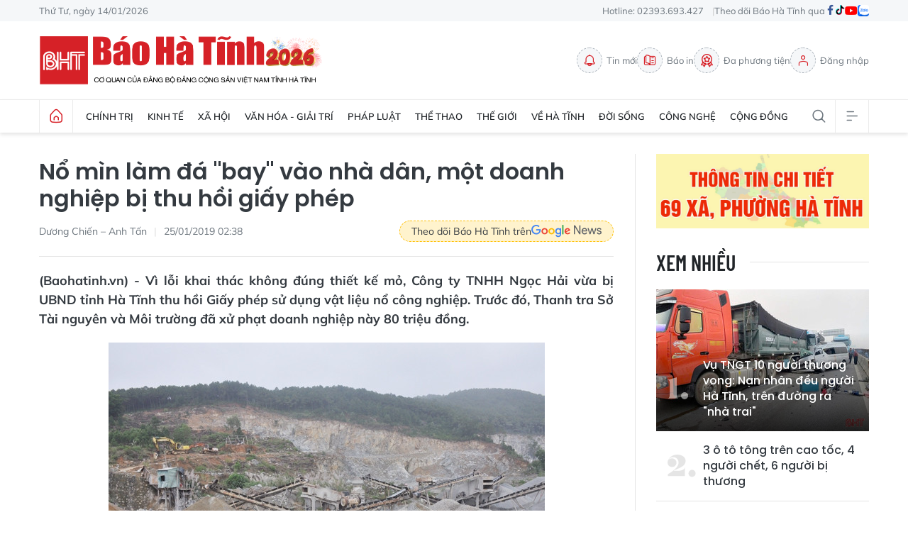

--- FILE ---
content_type: text/html;charset=utf-8
request_url: https://baohatinh.vn/no-min-lam-da-bay-vao-nha-dan-mot-doanh-nghiep-bi-thu-hoi-giay-phep-post167566.html
body_size: 25954
content:
<!DOCTYPE html> <html lang="vi"> <head> <title>Hà Tĩnh: Nổ mìn làm đá "bay" vào nhà dân, một doanh nghiệp bị thu hồi giấy phép</title> <meta name="description" content="Liên quan vụ Nổ mìn làm đá &#34;bay&#34; vào nhà dân ở Can Lộc (Hà Tĩnh), một doanh nghiệp bị thu hồi giấy phép"/> <meta name="keywords" content="Hà Tĩnh 24h,Mỏ đá,Vật liệu nổ,Nổ mìn,Can Lộc,Báo mới Hà Tĩnh,xử phạt,khai thác đá,Nổ mìn bay đá vào nhà dân ở Can Lộc,nổ mìn mỏ đá Vượng Lộc"/> <meta name="news_keywords" content="Hà Tĩnh 24h,Mỏ đá,Vật liệu nổ,Nổ mìn,Can Lộc,Báo mới Hà Tĩnh,xử phạt,khai thác đá,Nổ mìn bay đá vào nhà dân ở Can Lộc,nổ mìn mỏ đá Vượng Lộc"/> <meta http-equiv="Content-Type" content="text/html; charset=utf-8" /> <meta http-equiv="X-UA-Compatible" content="IE=edge"/> <meta http-equiv="refresh" content="1800" /> <meta name="revisit-after" content="1 days" /> <meta name="viewport" content="width=device-width, initial-scale=1"> <meta http-equiv="content-language" content="vi" /> <meta name="format-detection" content="telephone=no"/> <meta name="format-detection" content="address=no"/> <meta name="apple-mobile-web-app-capable" content="yes"> <meta name="apple-mobile-web-app-status-bar-style" content="black"> <meta name="apple-mobile-web-app-title" content="Báo Hà Tĩnh - Tin tức Hà Tĩnh mới nhất, tin nhanh Hà Tĩnh 24h"/> <meta name="referrer" content="no-referrer-when-downgrade"/> <link rel="shortcut icon" href="https://cdn.baohatinh.vn/assets/web/styles/img/favicon.png?v=1" type="image/x-icon" /> <link rel="preconnect" href="https://cdn.baohatinh.vn"/> <link rel="dns-prefetch" href="https://cdn.baohatinh.vn"/> <link rel="dns-prefetch" href="//www.google-analytics.com" /> <link rel="dns-prefetch" href="//www.googletagmanager.com" /> <link rel="dns-prefetch" href="//stc.za.zaloapp.com" /> <link rel="dns-prefetch" href="//fonts.googleapis.com" /> <script> var cmsConfig = { domainDesktop: 'https://baohatinh.vn', domainMobile: 'https://baohatinh.vn', domainApi: 'https://api.baohatinh.vn', domainStatic: 'https://cdn.baohatinh.vn', domainLog: 'https://log.baohatinh.vn', googleAnalytics: 'G-QL80R5QN7G,G-SG203VRDBQ', siteId: 0, pageType: 1, objectId: 167566, adsZone: 1, allowAds: true, adsLazy: true, antiAdblock: false, }; if (window.location.protocol !== 'https:' && window.location.hostname.indexOf('baohatinh.vn') !== -1) { window.location = 'https://' + window.location.hostname + window.location.pathname + window.location.hash; } var USER_AGENT=window.navigator&&(window.navigator.userAgent||window.navigator.vendor)||window.opera||"",IS_MOBILE=/Android|webOS|iPhone|iPod|BlackBerry|Windows Phone|IEMobile|Mobile Safari|Opera Mini/i.test(USER_AGENT);function setCookie(e,o,i){var n=new Date,i=(n.setTime(n.getTime()+24*i*60*60*1e3),"expires="+n.toUTCString());document.cookie=e+"="+o+"; "+i+";path=/;"}function getCookie(e){var o=document.cookie.indexOf(e+"="),i=o+e.length+1;return!o&&e!==document.cookie.substring(0,e.length)||-1===o?null:(-1===(e=document.cookie.indexOf(";",i))&&(e=document.cookie.length),unescape(document.cookie.substring(i,e)))}; </script> <script> if(USER_AGENT && USER_AGENT.indexOf("facebot") <= 0 && USER_AGENT.indexOf("facebookexternalhit") <= 0) { var query = ''; var hash = ''; if (window.location.search) query = window.location.search; if (window.location.hash) hash = window.location.hash; var canonicalUrl = 'https://baohatinh.vn/no-min-lam-da-bay-vao-nha-dan-mot-doanh-nghiep-bi-thu-hoi-giay-phep-post167566.html' + query + hash ; var curUrl = decodeURIComponent(window.location.href); if(!location.port && canonicalUrl.startsWith("http") && curUrl != canonicalUrl){ window.location.replace(canonicalUrl); } } </script> <meta name="author" content="Báo Hà Tĩnh - Tin tức Hà Tĩnh mới nhất, tin nhanh Hà Tĩnh 24h" /> <meta name="copyright" content="Copyright © 2026 by Báo Hà Tĩnh - Tin tức Hà Tĩnh mới nhất, tin nhanh Hà Tĩnh 24h" /> <meta name="RATING" content="GENERAL" /> <meta name="GENERATOR" content="Báo Hà Tĩnh - Tin tức Hà Tĩnh mới nhất, tin nhanh Hà Tĩnh 24h" /> <meta content="Báo Hà Tĩnh - Tin tức Hà Tĩnh mới nhất, tin nhanh Hà Tĩnh 24h" itemprop="sourceOrganization" name="source"/> <meta content="news" itemprop="genre" name="medium"/> <meta name="robots" content="noarchive, max-image-preview:large, index, follow" /> <meta name="GOOGLEBOT" content="noarchive, max-image-preview:large, index, follow" /> <link rel="canonical" href="https://baohatinh.vn/no-min-lam-da-bay-vao-nha-dan-mot-doanh-nghiep-bi-thu-hoi-giay-phep-post167566.html" /> <meta property="og:site_name" content="Báo Hà Tĩnh - Tin tức Hà Tĩnh mới nhất, tin nhanh Hà Tĩnh 24h"/> <meta property="og:rich_attachment" content="true"/> <meta property="og:type" content="article"/> <meta property="og:url" content="https://baohatinh.vn/no-min-lam-da-bay-vao-nha-dan-mot-doanh-nghiep-bi-thu-hoi-giay-phep-post167566.html"/> <meta property="og:image" content="https://cdn.baohatinh.vn/images/9e569a6aca93f4413bebf9fa7948daf72bbe7d9c47d4e49ff09ce382e62824c0af9ae276422aeafe550c3da0e76aa5279bd53f26662bb0273186957914ca9d42/fb_122d4171315t10989l0.jpg"/> <meta property="og:image:width" content="1200"/> <meta property="og:image:height" content="630"/> <meta property="og:title" content="Nổ mìn làm đá &#34;bay&#34; vào nhà dân, một doanh nghiệp bị thu hồi giấy phép"/> <meta property="og:description" content="Vì lỗi khai thác không đúng thiết kế mỏ, Công ty TNHH Ngọc Hải vừa bị UBND tỉnh Hà Tĩnh thu hồi Giấy phép sử dụng vật liệu nổ công nghiệp. Trước đó, Thanh tra Sở Tài nguyên và Môi trường đã xử phạt doanh nghiệp này 80 triệu đồng."/> <meta name="twitter:card" value="summary"/> <meta name="twitter:url" content="https://baohatinh.vn/no-min-lam-da-bay-vao-nha-dan-mot-doanh-nghiep-bi-thu-hoi-giay-phep-post167566.html"/> <meta name="twitter:title" content="Nổ mìn làm đá &#34;bay&#34; vào nhà dân, một doanh nghiệp bị thu hồi giấy phép"/> <meta name="twitter:description" content="Vì lỗi khai thác không đúng thiết kế mỏ, Công ty TNHH Ngọc Hải vừa bị UBND tỉnh Hà Tĩnh thu hồi Giấy phép sử dụng vật liệu nổ công nghiệp. Trước đó, Thanh tra Sở Tài nguyên và Môi trường đã xử phạt doanh nghiệp này 80 triệu đồng."/> <meta name="twitter:image" content="https://cdn.baohatinh.vn/images/9e569a6aca93f4413bebf9fa7948daf72bbe7d9c47d4e49ff09ce382e62824c0af9ae276422aeafe550c3da0e76aa5279bd53f26662bb0273186957914ca9d42/fb_122d4171315t10989l0.jpg"/> <meta name="twitter:site" content="@Báo Hà Tĩnh - Tin tức Hà Tĩnh mới nhất, tin nhanh Hà Tĩnh 24h"/> <meta name="twitter:creator" content="@Báo Hà Tĩnh - Tin tức Hà Tĩnh mới nhất, tin nhanh Hà Tĩnh 24h"/> <meta property="article:publisher" content="https://www.facebook.com/baohatinh/" /> <meta property="article:tag" content="Hà Tĩnh 24h,Mỏ đá,Vật liệu nổ,Nổ mìn,Can Lộc,Báo mới Hà Tĩnh,xử phạt,khai thác đá,Nổ mìn bay đá vào nhà dân ở Can Lộc,nổ mìn mỏ đá Vượng Lộc"/> <meta property="article:section" content="Trang chủ,An ninh trật tự,Pháp luật" /> <meta property="article:published_time" content="2019-01-25T09:38:00+0700"/> <meta property="article:modified_time" content="2019-01-25T09:38:00+0700"/> <link rel="amphtml" href="https://baohatinh.vn/no-min-lam-da-bay-vao-nha-dan-mot-doanh-nghiep-bi-thu-hoi-giay-phep-post167566.amp" /> <script type="application/ld+json"> { "@context": "http://schema.org", "@type": "Organization", "name": "Báo Hà Tĩnh - Tin tức Hà Tĩnh mới nhất, tin nhanh Hà Tĩnh 24h", "url": "https://baohatinh.vn", "logo": "https://cdn.baohatinh.vn/assets/web/styles/img/logo.png", "foundingDate": "1962", "founders": [ { "@type": "Person", "name": "Đảng bộ Đảng Cộng sản Việt Nam tỉnh Hà Tĩnh" } ], "address": [ { "@type": "PostalAddress", "streetAddress": "Số 223, đường Nguyễn Huy Tự, Thành phố Hà Tĩnh", "addressLocality": "Hà Tĩnh City", "addressRegion": "Northeast", "postalCode": "45016", "addressCountry": "VNM" } ], "contactPoint": [ { "@type": "ContactPoint", "telephone": "+84-23-936-93427", "contactType": "customer service" }, { "@type": "ContactPoint", "telephone": "+84-23-938-56715", "contactType": "customer service" } ], "sameAs": [ "https://www.facebook.com/baohatinh", "https://zalo.me/4109023934107653813", "https://twitter.com/baohatinhvn", "https://www.youtube.com/c/bhttv", "https://www.tiktok.com/@baohatinh" ] } </script> <script type="application/ld+json"> { "@context" : "https://schema.org", "@type" : "WebSite", "name": "Báo Hà Tĩnh - Tin tức Hà Tĩnh mới nhất, tin nhanh Hà Tĩnh 24h", "url": "https://baohatinh.vn", "alternateName" : "Báo Hà Tĩnh, Cơ quan của Đảng bộ Đảng Cộng sản Việt Nam tỉnh Hà Tĩnh", "potentialAction": { "@type": "SearchAction", "target": { "@type": "EntryPoint", "urlTemplate": "https://baohatinh.vn/search/?q={search_term_string}" }, "query-input": "required name=search_term_string" } } </script> <script type="application/ld+json"> { "@context":"http://schema.org", "@type":"BreadcrumbList", "itemListElement":[ { "@type":"ListItem", "position":1, "item":{ "@id":"https://baohatinh.vn/trang-chu/", "name":"Trang chủ" } } ] } </script> <script type="application/ld+json"> { "@context": "http://schema.org", "@type": "NewsArticle", "mainEntityOfPage":{ "@type":"WebPage", "@id":"https://baohatinh.vn/no-min-lam-da-bay-vao-nha-dan-mot-doanh-nghiep-bi-thu-hoi-giay-phep-post167566.html" }, "headline": "Nổ mìn làm đá &quot;bay&quot; vào nhà dân, một doanh nghiệp bị thu hồi giấy phép", "description": "Vì lỗi khai thác không đúng thiết kế mỏ, Công ty TNHH Ngọc Hải vừa bị UBND tỉnh Hà Tĩnh thu hồi Giấy phép sử dụng vật liệu nổ công nghiệp. Trước đó, Thanh tra Sở Tài nguyên và Môi trường đã xử phạt doanh nghiệp này 80 triệu đồng.", "image": { "@type": "ImageObject", "url": "https://cdn.baohatinh.vn/images/9e569a6aca93f4413bebf9fa7948daf72bbe7d9c47d4e49ff09ce382e62824c0af9ae276422aeafe550c3da0e76aa5279bd53f26662bb0273186957914ca9d42/fb_122d4171315t10989l0.jpg", "width" : 1200, "height" : 675 }, "datePublished": "2019-01-25T09:38:00+0700", "dateModified": "2019-01-25T09:38:00+0700", "author": { "@type": "Person", "name": "Dương Chiến – Anh Tấn" }, "publisher": { "@type": "Organization", "name": "Báo Hà Tĩnh - Tin tức Hà Tĩnh mới nhất, tin nhanh Hà Tĩnh 24h", "logo": { "@type": "ImageObject", "url": "https://cdn.baohatinh.vn/assets/web/styles/img/logo.png" } } } </script> <link rel="preload" href="https://cdn.baohatinh.vn/assets/web/styles/css/main.min-1.0.48.css" as="style"> <link rel="preload" href="https://cdn.baohatinh.vn/assets/web/js/main.min-1.0.64.js" as="script"> <link rel="preload" href="https://cdn.baohatinh.vn/assets/web/js/detail.min-1.0.18.js" as="script"> <link rel="preload" href="https://common.mcms.one/assets/styles/css/baohatinh-1.0.3.css" as="style"> <link rel="stylesheet" href="https://common.mcms.one/assets/styles/css/baohatinh-1.0.3.css"> <link id="cms-style" rel="stylesheet" href="https://cdn.baohatinh.vn/assets/web/styles/css/main.min-1.0.48.css"> <script type="text/javascript"> var _metaOgUrl = 'https://baohatinh.vn/no-min-lam-da-bay-vao-nha-dan-mot-doanh-nghiep-bi-thu-hoi-giay-phep-post167566.html'; var page_title = document.title; var tracked_url = window.location.pathname + window.location.search + window.location.hash; var cate_path = 'trang-chu'; if (cate_path.length > 0) { tracked_url = "/" + cate_path + tracked_url; } </script> <script async="" src="https://www.googletagmanager.com/gtag/js?id=G-QL80R5QN7G"></script> <script> window.dataLayer = window.dataLayer || []; function gtag(){dataLayer.push(arguments);} gtag('js', new Date()); gtag('config', 'G-QL80R5QN7G', {page_path: tracked_url}); gtag('config', 'G-SG203VRDBQ', {page_path: tracked_url}); </script> <script>window.dataLayer = window.dataLayer || [];dataLayer.push({'pageCategory': '/trang\-chu'});</script> <script> window.dataLayer = window.dataLayer || []; dataLayer.push({ 'event': 'Pageview', 'articleId': '167566', 'articleTitle': 'Nổ mìn làm đá "bay" vào nhà dân, một doanh nghiệp bị thu hồi giấy phép', 'articleCategory': 'Trang chủ,An ninh trật tự,Pháp luật', 'articleAlowAds': true, 'articleAuthor': 'Dương Chiến – Anh Tấn', 'articleType': 'detail', 'articleTags': 'Hà Tĩnh 24h,Mỏ đá,Vật liệu nổ,Nổ mìn,Can Lộc,Báo mới Hà Tĩnh,xử phạt,khai thác đá,Nổ mìn bay đá vào nhà dân ở Can Lộc,nổ mìn mỏ đá Vượng Lộc', 'articlePublishDate': '2019-01-25T09:38:00+0700', 'articleThumbnail': 'https://cdn.baohatinh.vn/images/9e569a6aca93f4413bebf9fa7948daf72bbe7d9c47d4e49ff09ce382e62824c0af9ae276422aeafe550c3da0e76aa5279bd53f26662bb0273186957914ca9d42/fb_122d4171315t10989l0.jpg', 'articleShortUrl': 'https://baohatinh.vn/no-min-lam-da-bay-vao-nha-dan-mot-doanh-nghiep-bi-thu-hoi-giay-phep-post167566.html', 'articleFullUrl': 'https://baohatinh.vn/no-min-lam-da-bay-vao-nha-dan-mot-doanh-nghiep-bi-thu-hoi-giay-phep-post167566.html', }); </script> <script> window.dataLayer = window.dataLayer || []; dataLayer.push({'articleAuthor': 'Dương Chiến – Anh Tấn', 'articleAuthorID': '0'}); </script> <script type='text/javascript'> gtag('event', 'article_page',{ 'articleId': '167566', 'articleTitle': 'Nổ mìn làm đá "bay" vào nhà dân, một doanh nghiệp bị thu hồi giấy phép', 'articleCategory': 'Trang chủ,An ninh trật tự,Pháp luật', 'articleAlowAds': true, 'articleAuthor': 'Dương Chiến – Anh Tấn', 'articleType': 'detail', 'articleTags': 'Hà Tĩnh 24h,Mỏ đá,Vật liệu nổ,Nổ mìn,Can Lộc,Báo mới Hà Tĩnh,xử phạt,khai thác đá,Nổ mìn bay đá vào nhà dân ở Can Lộc,nổ mìn mỏ đá Vượng Lộc', 'articlePublishDate': '2019-01-25T09:38:00+0700', 'articleThumbnail': 'https://cdn.baohatinh.vn/images/9e569a6aca93f4413bebf9fa7948daf72bbe7d9c47d4e49ff09ce382e62824c0af9ae276422aeafe550c3da0e76aa5279bd53f26662bb0273186957914ca9d42/fb_122d4171315t10989l0.jpg', 'articleShortUrl': 'https://baohatinh.vn/no-min-lam-da-bay-vao-nha-dan-mot-doanh-nghiep-bi-thu-hoi-giay-phep-post167566.html', 'articleFullUrl': 'https://baohatinh.vn/no-min-lam-da-bay-vao-nha-dan-mot-doanh-nghiep-bi-thu-hoi-giay-phep-post167566.html', }); </script> <script async src="https://sp.zalo.me/plugins/sdk.js"></script> </head> <body class="detail-page"> <div id="adsWeb_AdsMasthead" class="banner banner-top" data-platform="1" data-position="Web_AdsMasthead" style="display:none"> </div> <header class="site-header"> <div class="topbar"> <div class="container"> <time id="today"></time> <span>Hotline: 02393.693.427</span> <ul class="link"> <li>Theo dõi Báo Hà Tĩnh qua</li> <li> <a href="https://www.facebook.com/baohatinh" target="_blank" rel="nofollow" title="Facebook"> <i class="ic-facebook"></i> </a> </li> <li> <a href="https://www.tiktok.com/@baohatinh" target="_blank" rel="nofollow" title="Tiktok"> <i class="ic-tiktok"></i> </a> </li> <li> <a href="https://www.youtube.com/c/bhttv" target="_blank" rel="nofollow" title="Youtube"> <i class="ic-youtube"></i> </a> </li> <li> <a href="https://zalo.me/4109023934107653813" title="Zalo" target="_blank" rel="nofollow"> <i class="ic-zalo"></i> </a> </li> </ul> </div> </div> <div class="hdr-content container"> <h2><a class="logo" href="/" title="Báo Hà Tĩnh - Tin tức Hà Tĩnh mới nhất, tin nhanh Hà Tĩnh 24h">Báo Hà Tĩnh - Tin tức Hà Tĩnh mới nhất, tin nhanh Hà Tĩnh 24h</a></h2> <nav class="hdr-link"> <a href="/tin-moi.html" class="item" title="Tin mới"> <i class="ic-bell"></i>Tin mới </a> <a href="/epaper/" class="item" title="Báo in"> <i class="ic-epaper"></i>Báo in </a> <a href="/multimedia/" class="item" title="Đa phương tiện"> <i class="ic-medal"></i>Đa phương tiện </a> <div id="userprofile" class="user-login"></div> </nav> </div> <nav class="navigation"> <ul class="container menu-wrap"> <li class="main home"> <a class="menu-heading" href="/" title="Trang chủ"><i class="ic-home"></i></a> </li> <li class="main"> <a class="menu-heading" href="https://baohatinh.vn/chinh-tri/" title="Chính trị">Chính trị</a> <div class="submenu"> <a href="https://baohatinh.vn/chinh-tri/xay-dung-dang/" title="Xây dựng Đảng">Xây dựng Đảng</a> <a href="https://baohatinh.vn/chinh-tri/chinh-quyen/" title="Chính quyền">Chính quyền</a> <a href="https://baohatinh.vn/chinh-tri/quoc-phong-an-ninh/" title="Quốc phòng - An ninh">Quốc phòng - An ninh</a> <a href="https://baohatinh.vn/chinh-tri/doan-the/" title="Đoàn thể">Đoàn thể</a> </div> </li> <li class="main"> <a class="menu-heading" href="https://baohatinh.vn/kinh-te/" title="Kinh tế">Kinh tế</a> <div class="submenu"> <a href="https://baohatinh.vn/kinh-te/cong-nghiep/" title="Công nghiệp">Công nghiệp</a> <a href="https://baohatinh.vn/kinh-te/nong-nghiep/" title="Nông nghiệp">Nông nghiệp</a> <a href="https://baohatinh.vn/kinh-te/thi-truong/" title="Thị trường">Thị trường</a> </div> </li> <li class="main"> <a class="menu-heading" href="https://baohatinh.vn/xa-hoi/" title="Xã hội">Xã hội</a> <div class="submenu"> <a href="https://baohatinh.vn/xa-hoi/chinh-sach/" title="Chính sách">Chính sách</a> <a href="https://baohatinh.vn/xa-hoi/giao-duc/" title="Giáo dục">Giáo dục</a> <a href="https://baohatinh.vn/xa-hoi/y-te/" title="Y tế">Y tế</a> <a href="https://baohatinh.vn/xa-hoi/viec-lam/" title="Việc làm">Việc làm</a> </div> </li> <li class="main"> <a class="menu-heading" href="https://baohatinh.vn/van-hoa-giai-tri/" title="Văn hóa - Giải trí">Văn hóa - Giải trí</a> </li> <li class="main"> <a class="menu-heading" href="https://baohatinh.vn/phap-luat/" title="Pháp luật">Pháp luật</a> <div class="submenu"> <a href="https://baohatinh.vn/phap-luat/phap-luat-doi-song/" title="Pháp luật đời sống">Pháp luật đời sống</a> <a href="https://baohatinh.vn/phap-luat/an-ninh-trat-tu/" title="An ninh trật tự">An ninh trật tự</a> </div> </li> <li class="main"> <a class="menu-heading" href="https://baohatinh.vn/the-thao/" title="Thể thao">Thể thao</a> <div class="submenu"> <a href="https://baohatinh.vn/the-thao/clb-hong-linh-ha-tinh/" title="CLB Hồng Lĩnh Hà Tĩnh">CLB Hồng Lĩnh Hà Tĩnh</a> <a href="https://baohatinh.vn/the-thao/bong-da/" title="Bóng đá">Bóng đá</a> <a href="https://baohatinh.vn/the-thao/muon-mau-the-thao/" title="Muôn màu thể thao">Muôn màu thể thao</a> </div> </li> <li class="main"> <a class="menu-heading" href="https://baohatinh.vn/the-gioi/" title="Thế giới">Thế giới</a> </li> <li class="main"> <a class="menu-heading" href="https://baohatinh.vn/ve-ha-tinh/" title="Về Hà Tĩnh">Về Hà Tĩnh</a> <div class="submenu"> <a href="https://baohatinh.vn/ve-ha-tinh/nui-hong-song-la/" title="Núi Hồng - Sông La">Núi Hồng - Sông La</a> <a href="https://baohatinh.vn/ve-ha-tinh/nguoi-ha-tinh-muon-phuong/" title="Người Hà Tĩnh muôn phương">Người Hà Tĩnh muôn phương</a> <a href="https://baohatinh.vn/ve-ha-tinh/diem-den/" title="Điểm đến">Điểm đến</a> <a href="https://baohatinh.vn/ve-ha-tinh/am-thuc/" title="Ẩm thực">Ẩm thực</a> </div> </li> <li class="main"> <a class="menu-heading" href="https://baohatinh.vn/doi-song/" title="Đời sống">Đời sống</a> <div class="submenu"> <a href="https://baohatinh.vn/doi-song/gioi-tre/" title="Giới trẻ">Giới trẻ</a> <a href="https://baohatinh.vn/doi-song/lam-dep/" title="Làm đẹp">Làm đẹp</a> <a href="https://baohatinh.vn/doi-song/me-va-be/" title="Mẹ và bé">Mẹ và bé</a> </div> </li> <li class="main"> <a class="menu-heading" href="https://baohatinh.vn/cong-nghe/" title="Công nghệ">Công nghệ</a> <div class="submenu"> <a href="https://baohatinh.vn/cong-nghe/chuyen-doi-so/" title="Chuyển đổi số">Chuyển đổi số</a> <a href="https://baohatinh.vn/cong-nghe/thiet-bi-so/" title="Thiết bị số">Thiết bị số</a> <a href="https://baohatinh.vn/cong-nghe/khoa-hoc/" title="Khoa học">Khoa học</a> </div> </li> <li class="main"> <a class="menu-heading" href="https://baohatinh.vn/cong-dong/" title="Cộng đồng">Cộng đồng</a> <div class="submenu"> <a href="https://baohatinh.vn/cong-dong/phan-hoi-ban-doc/" title="Phản hồi bạn đọc">Phản hồi bạn đọc</a> <a href="https://baohatinh.vn/cong-dong/ban-doc-viet/" title="Bạn đọc viết">Bạn đọc viết</a> <a href="https://baohatinh.vn/cong-dong/dieu-tra-theo-don-thu/" title="Điều tra theo đơn thư">Điều tra theo đơn thư</a> <a href="https://baohatinh.vn/cong-dong/nhip-cau-yeu-thuong/" title="Nhịp cầu yêu thương">Nhịp cầu yêu thương</a> </div> </li> <li class="main search"> <div class="search-btn"> <i class="ic-search"></i> </div> <div class="dropdown-menu"> <div class="search-form"> <input type="text" class="txtsearch" placeholder="Tìm kiếm"> <button type="button" class="btn btn_search" aria-label="Tìm kiếm">Tìm kiếm</button> </div> </div> </li> <li class="main menu"> <div class="menu-btn"> <i class="ic-menu"></i> </div> <div class="dropdown-menu"> <div class="container mega-menu"> <div class="menu-col"> <a class="" href="https://baohatinh.vn/chinh-tri/" title="Chính trị">Chính trị</a> <a href="https://baohatinh.vn/chinh-tri/xay-dung-dang/" title="Xây dựng Đảng">Xây dựng Đảng</a> <a href="https://baohatinh.vn/chinh-tri/chinh-quyen/" title="Chính quyền">Chính quyền</a> <a href="https://baohatinh.vn/chinh-tri/doan-the/" title="Đoàn thể">Đoàn thể</a> <a href="https://baohatinh.vn/chinh-tri/quoc-phong-an-ninh/" title="Quốc phòng - An ninh">Quốc phòng - An ninh</a> </div> <div class="menu-col"> <a class="" href="https://baohatinh.vn/kinh-te/" title="Kinh tế">Kinh tế</a> <a href="https://baohatinh.vn/kinh-te/cong-nghiep/" title="Công nghiệp">Công nghiệp</a> <a href="https://baohatinh.vn/kinh-te/nong-nghiep/" title="Nông nghiệp">Nông nghiệp</a> <a href="https://baohatinh.vn/kinh-te/thi-truong/" title="Thị trường">Thị trường</a> </div> <div class="menu-col"> <a class="" href="https://baohatinh.vn/xa-hoi/" title="Xã hội">Xã hội</a> <a href="https://baohatinh.vn/xa-hoi/giao-duc/" title="Giáo dục">Giáo dục</a> <a href="https://baohatinh.vn/xa-hoi/chinh-sach/" title="Chính sách">Chính sách</a> <a href="https://baohatinh.vn/xa-hoi/y-te/" title="Y tế">Y tế</a> <a href="https://baohatinh.vn/xa-hoi/viec-lam/" title="Việc làm">Việc làm</a> </div> <div class="menu-col"> <a class="" href="https://baohatinh.vn/van-hoa-giai-tri/" title="Văn hóa - Giải trí">Văn hóa - Giải trí</a> </div> <div class="menu-col"> <a class="" href="https://baohatinh.vn/ve-ha-tinh/" title="Về Hà Tĩnh">Về Hà Tĩnh</a> <a href="https://baohatinh.vn/ve-ha-tinh/nui-hong-song-la/" title="Núi Hồng - Sông La">Núi Hồng - Sông La</a> <a href="https://baohatinh.vn/ve-ha-tinh/diem-den/" title="Điểm đến">Điểm đến</a> <a href="https://baohatinh.vn/ve-ha-tinh/am-thuc/" title="Ẩm thực">Ẩm thực</a> <a href="https://baohatinh.vn/ve-ha-tinh/nguoi-ha-tinh-muon-phuong/" title="Người Hà Tĩnh muôn phương">Người Hà Tĩnh muôn phương</a> </div> <div class="menu-col"> <a class="" href="https://baohatinh.vn/phap-luat/" title="Pháp luật">Pháp luật</a> <a href="https://baohatinh.vn/phap-luat/phap-luat-doi-song/" title="Pháp luật đời sống">Pháp luật đời sống</a> <a href="https://baohatinh.vn/phap-luat/an-ninh-trat-tu/" title="An ninh trật tự">An ninh trật tự</a> </div> <div class="menu-col"> <a class="" href="https://baohatinh.vn/the-thao/" title="Thể thao">Thể thao</a> <a href="https://baohatinh.vn/the-thao/bong-da/" title="Bóng đá">Bóng đá</a> <a href="https://baohatinh.vn/the-thao/muon-mau-the-thao/" title="Muôn màu thể thao">Muôn màu thể thao</a> <a href="https://baohatinh.vn/the-thao/clb-hong-linh-ha-tinh/" title="CLB Hồng Lĩnh Hà Tĩnh">CLB Hồng Lĩnh Hà Tĩnh</a> </div> <div class="menu-col"> <a class="" href="https://baohatinh.vn/the-gioi/" title="Thế giới">Thế giới</a> </div> <div class="menu-col"> <a class="" href="https://baohatinh.vn/xe/" title="Xe">Xe</a> </div> <div class="menu-col"> <a class="" href="https://baohatinh.vn/doi-song/" title="Đời sống">Đời sống</a> <a href="https://baohatinh.vn/doi-song/gioi-tre/" title="Giới trẻ">Giới trẻ</a> <a href="https://baohatinh.vn/doi-song/lam-dep/" title="Làm đẹp">Làm đẹp</a> <a href="https://baohatinh.vn/doi-song/me-va-be/" title="Mẹ và bé">Mẹ và bé</a> </div> <div class="menu-col"> <a class="" href="https://baohatinh.vn/cong-nghe/" title="Công nghệ">Công nghệ</a> <a href="https://baohatinh.vn/cong-nghe/khoa-hoc/" title="Khoa học">Khoa học</a> <a href="https://baohatinh.vn/cong-nghe/thiet-bi-so/" title="Thiết bị số">Thiết bị số</a> <a href="https://baohatinh.vn/cong-nghe/chuyen-doi-so/" title="Chuyển đổi số">Chuyển đổi số</a> </div> <div class="menu-col"> <a class="" href="https://baohatinh.vn/cong-dong/" title="Cộng đồng">Cộng đồng</a> <a href="https://baohatinh.vn/cong-dong/nhip-cau-yeu-thuong/" title="Nhịp cầu yêu thương">Nhịp cầu yêu thương</a> <a href="https://baohatinh.vn/cong-dong/dieu-tra-theo-don-thu/" title="Điều tra theo đơn thư">Điều tra theo đơn thư</a> <a href="https://baohatinh.vn/cong-dong/ban-doc-viet/" title="Bạn đọc viết">Bạn đọc viết</a> <a href="https://baohatinh.vn/cong-dong/phan-hoi-ban-doc/" title="Phản hồi bạn đọc">Phản hồi bạn đọc</a> </div> <div class="menu-col"> <a class="" href="https://baohatinh.vn/multimedia/" title="Đa phương tiện">Đa phương tiện</a> <a href="https://baohatinh.vn/anh/" title="Ảnh">Ảnh</a> <a href="https://baohatinh.vn/emagazine/" title="Emagazine">Emagazine</a> <a href="https://baohatinh.vn/podcast/" title="Podcast">Podcast</a> <a href="https://baohatinh.vn/story/" title="Story">Story</a> <a href="https://baohatinh.vn/lens/" title="Lens">Lens</a> <a href="https://baohatinh.vn/infographic/" title="Infographic">Infographic</a> <a href="https://baohatinh.vn/quiz/" title="Quiz">Quiz</a> </div> <div class="menu-col"> <a class="" href="https://baohatinh.vn/thong-tin-huu-ich/" title="Thông tin hữu ích">Thông tin hữu ích</a> <a href="https://baohatinh.vn/gia-vang-hom-nay/" title="Giá vàng">Giá vàng</a> <a href="https://baohatinh.vn/lich-cat-dien/" title="Lịch cắt điện">Lịch cắt điện</a> <a href="https://baohatinh.vn/ty-gia-hom-nay/" title="Tỷ giá">Tỷ giá</a> <a href="https://baohatinh.vn/xo-so/" title="Xổ số">Xổ số</a> <a href="https://baohatinh.vn/phong-thuy/" title="Phong thủy">Phong thủy</a> <a href="https://baohatinh.vn/tai-chinh-gia-ca/" title="Tài chính - Giá cả">Tài chính - Giá cả</a> <a href="https://baohatinh.vn/thong-tin-khac/" title="Thông tin khác">Thông tin khác</a> </div> <div class="menu-col"> <a class="" href="https://baohatinh.vn/ban-can-biet/" title="Bạn cần biết">Bạn cần biết</a> <a href="https://baohatinh.vn/ban-can-biet/khac/" title="Khác">Khác</a> <a href="https://baohatinh.vn/ban-can-biet/tuyen-dung-tuyen-sinh/" title="Tuyển dụng - Tuyển sinh">Tuyển dụng - Tuyển sinh</a> <a href="https://baohatinh.vn/ban-can-biet/thiet-bi-di-dong/" title="Thiết bị - Di động">Thiết bị - Di động</a> <a href="https://baohatinh.vn/ban-can-biet/dien-tu-dien-lanh/" title="Điện tử - Điện lạnh">Điện tử - Điện lạnh</a> <a href="https://baohatinh.vn/ban-can-biet/nha-dat/" title="Nhà đất">Nhà đất</a> </div> <div class="menu-col"> <a class="" href="https://baohatinh.vn/goc-hai/" title="Góc hài">Góc hài</a> </div> </div> </div> </li> </ul> </nav> </header> <div class="site-body"> <div class="container"> <div id="adsWeb_AdsTop" class="banner " data-platform="1" data-position="Web_AdsTop" style="display:none"> </div> <div class="col col-xl-2 article"> <div class="l-content content-col"> <div class="breadcrumb "> </div> <h1 class="article__title cms-title "> Nổ mìn làm đá "bay" vào nhà dân, một doanh nghiệp bị thu hồi giấy phép </h1> <div class="article__meta"> <div class="meta"> <span class="author cms-author">Dương Chiến – Anh Tấn</span> <time class="time" datetime="2019-01-25T09:38:00+0700" data-time="1548383880" data-friendly="false">25/01/2019 09:38</time> <meta class="cms-date" itemprop="datePublished" content="2019-01-25T09:38:00+0700"> </div> <a href="https://news.google.com/publications/CAAqBwgKMP-DmgswqY6yAw" class="gg-news" target="_blank" title="Google News"> <span>Theo dõi Báo Hà Tĩnh trên</span> <img src="https://cdn.baohatinh.vn/assets/web/styles/img/gg-news.png" alt="Google News">
</a> </div> <h2 class="article__sapo cms-desc"> (Baohatinh.vn) - Vì lỗi khai thác không đúng thiết kế mỏ, Công ty TNHH Ngọc Hải vừa bị UBND tỉnh Hà Tĩnh thu hồi Giấy phép sử dụng vật liệu nổ công nghiệp. Trước đó, Thanh tra Sở Tài nguyên và Môi trường đã xử phạt doanh nghiệp này 80 triệu đồng. </h2> <div id="adsWeb_AdsArticleAfterSapo" class="banner " data-platform="1" data-position="Web_AdsArticleAfterSapo" style="display:none"> </div> <div class="social-bar"> <div class="social article__social"> <label title="Chia sẻ">chia sẻ</label> <a href="javascript:void(0);" class="item fb" data-href="https://baohatinh.vn/no-min-lam-da-bay-vao-nha-dan-mot-doanh-nghiep-bi-thu-hoi-giay-phep-post167566.html" data-rel="facebook" title="Facebook"><i class="ic-facebook"></i></a> <a href="javascript:void(0);" class="item tt" data-href="https://baohatinh.vn/no-min-lam-da-bay-vao-nha-dan-mot-doanh-nghiep-bi-thu-hoi-giay-phep-post167566.html" data-rel="twitter" title="Twitter"><i class="ic-twitter"></i></a> <a href="javascript:void(0);" class="zl zalo-share-button" data-href="https://baohatinh.vn/no-min-lam-da-bay-vao-nha-dan-mot-doanh-nghiep-bi-thu-hoi-giay-phep-post167566.html" data-oaid="4109023934107653813" data-layout="1" data-color="blue" data-customize="true" title="Zalo"><i class="ic-zalo-line"></i></a> <a href="mailto:?subject=Tin đáng đọc từ Báo Hà Tĩnh&amp;body=https://baohatinh.vn/no-min-lam-da-bay-vao-nha-dan-mot-doanh-nghiep-bi-thu-hoi-giay-phep-post167566.html" class="em" title="Email"><i class="ic-mail"></i></a> <a href="javascript:void(0);" class="pr sendprint" title="Print"><i class="ic-print"></i></a> <a href="#comment167566" class="cm comment-count" title="Bình luận"><i class="ic-comment"></i></a> </div> </div> <div class="article__body zce-content-body cms-body" itemprop="articleBody" data-id="167566" data-short-url="https://baohatinh.vn/no-min-lam-da-bay-vao-nha-dan-mot-doanh-nghiep-bi-thu-hoi-giay-phep-post167566.html"> <figure class="picture"> <img class="lazyload iCenter cms-photo" mstyle="width: 615px; height: 410px;" src="[data-uri]" alt="Nổ mìn làm đá “bay” vào nhà dân, một doanh nghiệp bị thu hồi giấy phép" data-large-src="https://cdn.baohatinh.vn/images/061f68f905878e3859b0038ef5c249ed0587d34d52f033522b0f07eacd9eabdc468ba1fb5561995888180b44ec065060/122d4171315t10989l0.jpg" data-src="https://cdn.baohatinh.vn/images/4645e57bc0096b135a8720dfa305ddec3e838cd502a2048ecb6f5f24555dc06e63d8277a99a2ce2866ef74ecca1e55a4/122d4171315t10989l0.jpg">
</figure>
<p class="pCaption" mstyle="text-align: center;">Hiện tại, Công ty đã dừng sử dụng vật liệu nổ công nghiệp để khắc phục các tồn tại và chỉ được sử dụng khi có ý kiến của cơ qua chức năng.</p>
<p class="pBody">Công ty TNHH Ngọc Hải hiện đang khai thác đá tại mỏ đá thuộc thôn Hồng Lĩnh, xã Vượng Lộc, huyện Can Lộc, Hà Tĩnh. Mỏ đá được UBND tỉnh Hà Tĩnh cấp phép khai thác từ năm 2015 theo quyết định số 235/GP-UBND. Trong quá trình khai thác, việc nổ mìn ở mỏ đá đã ảnh hưởng đến đời sống người dân địa phương.</p>
<p class="pBody">Mới đây nhất, ngày 8/1, Công ty Ngọc Hải nổ mìn khai thác đá trong mỏ. Sau tiếng nổ thì nhiều hòn đá từ mỏ bay về phía nhà ở người dân thôn Hồng Lĩnh.</p>
<p class="pBody">Ông Trần Đính (người dân thôn Hồng Lĩnh) bức xúc: "Hôm đó vợ tôi đang hái rau trong vườn thì nghe thấy tiếng nổ mìn, liền đó nhiều hòn đá liên tiếp rơi xuống vườn, khiến bà hốt hoảng, bỏ chạy vào nhà. Không chỉ nhà tôi, một vài người dân trong thôn cũng chứng kiến cảnh "đá bay" sau khi công ty nổ mìn."</p>
<figure class="picture"> <img class="lazyload iCenter cms-photo" mstyle="width: 615px; height: 410px;" src="[data-uri]" alt="Nổ mìn làm đá “bay” vào nhà dân, một doanh nghiệp bị thu hồi giấy phép" data-large-src="https://cdn.baohatinh.vn/images/061f68f905878e3859b0038ef5c249edc657ec46c85de7ad2a610d18def6ec6754bf1b699c54bbb8e9102b94152c0de2/122d4172524t91486l0.jpg" data-src="https://cdn.baohatinh.vn/images/4645e57bc0096b135a8720dfa305ddec7e49e806d11ee9fcc8b5e5694474c12ef611146a755caf6589e1df7cb89841ce/122d4172524t91486l0.jpg">
</figure>
<div class="ads_middle"> <div id="adsWeb_AdsArticleMiddle" class="banner fyi" data-platform="1" data-position="Web_AdsArticleMiddle"> </div>
</div>
<p class="pCaption">Ông Trần Đính bức xúc vì đá rơi xuống vườn.</p>
<p class="pBody">Do bức xúc với hoạt động nổ mìn khai thác đá của Công ty Ngọc Hải, ngày 9/1, hàng chục người dân thôn Hồng Lĩnh đã tập trung tại mỏ đá để phản đối việc nổ mìn làm đá bay vào vườn nhà, uy hiếp đến tính mạng và tài sản của họ. Đồng thời, sự việc được báo cáo lên các cấp chính quyền.</p>
<p class="pBody">Sau khi nhận được phản ánh, Sở TN&amp;MT đã chủ trì, phối hợp với Sở Công thương, Công an tỉnh, UBND huyện Can Lộc tiến hành kiểm tra thực địa, xác minh làm rõ thông tin. Qua kiểm tra đã xác định việc nổ mìn khai thác đá tại mỏ đá xã Vượng Lộc làm đá văng vào vườn nhà dân là có thực.</p>
<p class="pBody">Cụ thể, tại khu vực mỏ cho thấy vị trí nổ mìn nằm trong phạm vi ranh giới mỏ. Theo báo cáo của Công ty và hộ chiếu nổ mìn chiều 8/1/2019 (lúc 17h30) thì vụ nổ đã sử dụng 2 kg thuốc nổ và 3 kíp điện K8 để phá đá quá cỡ dưới chân tầng.</p>
<p class="pBody">Hiện gương khai thác có chiều cao khoảng 8 m, trên gương khai thác còn có đá treo, khai thác có hiện tượng chập tầng; khối lượng đá đã qua nổ mìn đang nằm ở chân tầng khoảng 800 m<sup>3</sup>. Quá trình khai thác, Công ty chưa tuân thủ theo đúng thiết kế mỏ (chiều cao tầng khai thác theo thiết kế là 2,5m, thực tế 8m).</p>
<div class="ads_middle"> <div id="adsWeb_AdsArticleMiddle1" class="banner fyi" data-platform="1" data-position="Web_AdsArticleMiddle1"> </div>
</div>
<p class="pBody">Còn tại vực dân cư, có 2 hộ bị đá văng vào vườn gồm: Nhà bà Nguyễn Thị Loan và bà Nguyễn Thị Sen thuộc thôn Hồng Lĩnh. Tại vườn, nhà bà Loan có 4 viên đá lớn nằm sát nhau, khoảng cách từ điểm nổ mìn đến vị trí đá rơi khoảng 357 m. Tại vườn nhà bà Sen có 1 viên đá, khoảng cách từ điểm nổ mìn đến vị trí đá rơi khoảng 450 m (khoảng cách được xác định bằng máy định vị GPS cầm tay).</p>
<figure class="picture"> <img class="lazyload iCenter cms-photo" mstyle="width: 615px; height: 408px;" src="[data-uri]" alt="Nổ mìn làm đá “bay” vào nhà dân, một doanh nghiệp bị thu hồi giấy phép" data-large-src="https://cdn.baohatinh.vn/images/061f68f905878e3859b0038ef5c249eddbfb4d32522a3cc16dffe8501a95939afe47b07f3c07ad57ca427e1ac0226be4/122d4173028t27730l0.jpg" data-src="https://cdn.baohatinh.vn/images/4645e57bc0096b135a8720dfa305ddec07cf3e515aa18cecd7decf8e748cdd3a3688d6a42a8421f237444a6deef8e446/122d4173028t27730l0.jpg">
</figure>
<p class="pCaption">Theo Công ty Ngọc Hải, ngày 8/1, đơn vị chỉ nổ mìn “mồi” chứ không phải nổ để lấy đá trực tiếp.</p>
<p class="pBody">Ông Nguyễn Văn Thành - Trưởng phòng Khoáng sản, Sở TN&amp;MT cho biết, việc nổ mìn phá đá làm đá văng vào vườn nhà của các hộ dân tại mỏ đá của Công ty Ngọc Hải tuy chưa gây thiệt hại đến người và tài sản nhưng có nguy cơ cao gây mất an toàn, bức xúc trong nhân dân.</p>
<p class="pBody">Để đảm bảo an toàn cho nhân dân xung quanh khu vực mỏ, an ninh trật tự trên địa bàn, đoàn kiểm tra đã yêu cầu công ty dừng sử dụng nổ mìn phá đá để khắc phục các tồn tại và chỉ được sử dụng khi có ý kiến của cơ quan chức năng. Đồng thời yêu cầu công ty phải thực hiện các biện pháp bảo vệ môi trường, an toàn lao động trong quá trình nghiền sàng, vận chuyển.</p>
<div class="ads_middle"> <div id="adsWeb_AdsArticleMiddle2" class="banner fyi" data-platform="1" data-position="Web_AdsArticleMiddle2"> </div>
</div>
<p class="pBody">Do khai thác không đúng thiết kế mỏ, Thanh tra Sở TN&amp;MT đã xử phạt Công ty Ngọc Hải 80 triệu đồng. Được biệt, UBND tỉnh cũng đã có quyết định thu hồi Giấy phép sử dụng vật liệu nổ công nghiệp của Công ty Ngọc Hải.</p>
<p class="pBody">Ông Trần Văn Dũng - Giám đốc Công ty TNHH Ngọc Hải cho hay, doanh nghiệp luôn tuân thủ các quy trình trong khai thác đá như đảm bảo khoảng cách an toàn, thông báo tới người dân khi tiến hành nổ mìn, cử người canh gác khu vực dân cư… Tuy nhiên, để xảy ra sự cố có thể là do tai nạn, kỹ thuật sử dụng vật liệu nổ của công nhân còn hạn chế. Do vậy, Công ty đang tính đến phương án thuê lại đơn vị có chức năng, kỹ thuật cao hỗ trợ nổ mìn trong khai thác.</p> <div id="adsWeb_AdsArticleAfterBody" class="banner " data-platform="1" data-position="Web_AdsArticleAfterBody" style="display:none"> </div> </div> <div class="related-news"> <h3 class="box-heading"> <span class="title">Tin liên quan</span> </h3> <div class="box-content" data-source="related-news"> <article class="story"> <h2 class="story__heading" data-tracking="165127"> <a class=" cms-link" href="https://baohatinh.vn/tai-dien-hang-loat-sai-pham-tai-mo-da-nam-gioi-post165127.html" title="Tái diễn hàng loạt sai phạm tại mỏ đá Nam Giới"> Tái diễn hàng loạt sai phạm tại mỏ đá Nam Giới </a> </h2> </article> <article class="story"> <h2 class="story__heading" data-tracking="156536"> <a class=" cms-link" href="https://baohatinh.vn/thi-xa-hong-linh-7-doanh-nghiep-co-so-vi-pham-phap-luat-ve-atvsld-post156536.html" title="Thị xã Hồng Lĩnh: 7 doanh nghiệp, cơ sở vi phạm pháp luật về ATVSLĐ"> Thị xã Hồng Lĩnh: 7 doanh nghiệp, cơ sở vi phạm pháp luật về ATVSLĐ </a> </h2> </article> <article class="story"> <h2 class="story__heading" data-tracking="155307"> <a class=" cms-link" href="https://baohatinh.vn/huan-luyen-ky-thuat-su-dung-thuoc-no-cho-cac-dn-khai-khoang-post155307.html" title="Huấn luyện kỹ thuật sử dụng thuốc nổ cho các DN khai khoáng"> Huấn luyện kỹ thuật sử dụng thuốc nổ cho các DN khai khoáng </a> </h2> </article> </div> </div> <div id="adsWeb_AdsArticleAfterRelated" class="banner " data-platform="1" data-position="Web_AdsArticleAfterRelated" style="display:none"> </div> <div class="social social-footer"> <div class="fb-likeshare"> <div class="fb-like" data-href="https://baohatinh.vn/no-min-lam-da-bay-vao-nha-dan-mot-doanh-nghiep-bi-thu-hoi-giay-phep-post167566.html" data-width="" data-layout="button_count" data-action="like" data-size="small" data-share="true"></div> </div> </div> <div class="article__tag"> <h3 class="box-heading"><span class="title">Tags:</span></h3> <div class="box-content"> <a href="https://baohatinh.vn/tu-khoa/ha-tinh-24h-tag123.html" title="Hà Tĩnh 24h">#Hà Tĩnh 24h</a> <a href="https://baohatinh.vn/tu-khoa/mo-da-tag8363.html" title="Mỏ đá">#Mỏ đá</a> <a href="https://baohatinh.vn/tu-khoa/vat-lieu-no-tag8603.html" title="Vật liệu nổ">#Vật liệu nổ</a> <a href="https://baohatinh.vn/tu-khoa/no-min-tag17287.html" title="Nổ mìn">#Nổ mìn</a> <a href="https://baohatinh.vn/tu-khoa/can-loc-tag99842.html" title="Can Lộc">#Can Lộc</a> <a href="https://baohatinh.vn/tu-khoa/bao-moi-ha-tinh-tag100223.html" title="Báo mới Hà Tĩnh">#Báo mới Hà Tĩnh</a> <a href="https://baohatinh.vn/tu-khoa/xu-phat-tag102523.html" title="xử phạt">#xử phạt</a> <a href="https://baohatinh.vn/tu-khoa/khai-thac-da-tag119016.html" title="khai thác đá">#khai thác đá</a> <a href="https://baohatinh.vn/tu-khoa/no-min-bay-da-vao-nha-dan-o-can-loc-tag119032.html" title="Nổ mìn bay đá vào nhà dân ở Can Lộc">#Nổ mìn bay đá vào nhà dân ở Can Lộc</a> <a href="https://baohatinh.vn/tu-khoa/no-min-mo-da-vuong-loc-tag119033.html" title="nổ mìn mỏ đá Vượng Lộc">#nổ mìn mỏ đá Vượng Lộc</a> </div> </div> <div id="adsWeb_AdsArticleAfterTag" class="banner " data-platform="1" data-position="Web_AdsArticleAfterTag" style="display:none"> </div> <div class="article__topic"> <h3 class="box-heading"> Chủ đề <a href="https://baohatinh.vn/chu-de/tai-nguyen-moi-truong-601.html" class="title" title="Tài nguyên – môi trường"> Tài nguyên – môi trường </a> </h3> </div> <div class="wrap-comment" id="comment167566" data-id="167566" data-type="20"></div> <div id="adsWeb_AdsArticleAfterComment" class="banner " data-platform="1" data-position="Web_AdsArticleAfterComment" style="display:none"> </div> </div> <div class="sidebar sidebar-right"> <div id="sidebar-top-1"> <div id="adsWeb_AdsRightTop1" class="banner " data-platform="1" data-position="Web_AdsRightTop1" style="display:none"> </div> <div id="adsWeb_AdsRightTop2" class="banner " data-platform="1" data-position="Web_AdsRightTop2" style="display:none"> </div> <div class="popular fyi-position"> <h3 class="box-heading"> <span class="title">Xem nhiều</span> </h3> <div class="box-content" data-source="mostread-news"> <article class="story story--focus"> <figure class="story__thumb"> <a class="cms-link" href="https://baohatinh.vn/vu-tngt-10-nguoi-thuong-vong-nan-nhan-deu-nguoi-ha-tinh-tren-duong-ra-nha-trai-post303968.html" title="Vụ TNGT 10 người thương vong: Nạn nhân đều người Hà Tĩnh, trên đường ra &#34;nhà trai&#34;"> <img class="lazyload" src="[data-uri]" data-src="https://cdn.baohatinh.vn/images/cfae34844011e9e2ec03427d85db7d310227afa98d98f5166e3fc837a66cdb7264198c726dda315777bfe4ae66899b783ca06d2b241a723dc9503b54318aed3e59c1f4817d546ae4378a50074fe0561b/bqbht_br_tai-nan-lien-hoan-cao-toc.jpg" data-srcset="https://cdn.baohatinh.vn/images/cfae34844011e9e2ec03427d85db7d310227afa98d98f5166e3fc837a66cdb7264198c726dda315777bfe4ae66899b783ca06d2b241a723dc9503b54318aed3e59c1f4817d546ae4378a50074fe0561b/bqbht_br_tai-nan-lien-hoan-cao-toc.jpg 1x, https://cdn.baohatinh.vn/images/b2752bec541f53c055593daf0b4427be0227afa98d98f5166e3fc837a66cdb7264198c726dda315777bfe4ae66899b783ca06d2b241a723dc9503b54318aed3e59c1f4817d546ae4378a50074fe0561b/bqbht_br_tai-nan-lien-hoan-cao-toc.jpg 2x" alt="Vụ TNGT 10 người thương vong: Nạn nhân đều người Hà Tĩnh, trên đường ra &#34;nhà trai&#34;"> <noscript><img src="https://cdn.baohatinh.vn/images/cfae34844011e9e2ec03427d85db7d310227afa98d98f5166e3fc837a66cdb7264198c726dda315777bfe4ae66899b783ca06d2b241a723dc9503b54318aed3e59c1f4817d546ae4378a50074fe0561b/bqbht_br_tai-nan-lien-hoan-cao-toc.jpg" srcset="https://cdn.baohatinh.vn/images/cfae34844011e9e2ec03427d85db7d310227afa98d98f5166e3fc837a66cdb7264198c726dda315777bfe4ae66899b783ca06d2b241a723dc9503b54318aed3e59c1f4817d546ae4378a50074fe0561b/bqbht_br_tai-nan-lien-hoan-cao-toc.jpg 1x, https://cdn.baohatinh.vn/images/b2752bec541f53c055593daf0b4427be0227afa98d98f5166e3fc837a66cdb7264198c726dda315777bfe4ae66899b783ca06d2b241a723dc9503b54318aed3e59c1f4817d546ae4378a50074fe0561b/bqbht_br_tai-nan-lien-hoan-cao-toc.jpg 2x" alt="Vụ TNGT 10 người thương vong: Nạn nhân đều người Hà Tĩnh, trên đường ra &#34;nhà trai&#34;" class="image-fallback"></noscript> </a> </figure> <h2 class="story__heading" data-tracking="303968"> <a class=" cms-link" href="https://baohatinh.vn/vu-tngt-10-nguoi-thuong-vong-nan-nhan-deu-nguoi-ha-tinh-tren-duong-ra-nha-trai-post303968.html" title="Vụ TNGT 10 người thương vong: Nạn nhân đều người Hà Tĩnh, trên đường ra &#34;nhà trai&#34;"> Vụ TNGT 10 người thương vong: Nạn nhân đều người Hà Tĩnh, trên đường ra "nhà trai" </a> </h2> </article> <article class="story"> <h2 class="story__heading" data-tracking="303949"> <a class=" cms-link" href="https://baohatinh.vn/3-o-to-tong-tren-cao-toc-4-nguoi-chet-6-nguoi-bi-thuong-post303949.html" title="3 ô tô tông trên cao tốc, 4 người chết, 6 người bị thương"> 3 ô tô tông trên cao tốc, 4 người chết, 6 người bị thương </a> </h2> </article> <article class="story"> <h2 class="story__heading" data-tracking="303912"> <a class=" cms-link" href="https://baohatinh.vn/bat-giam-doc-trung-tam-huan-luyen-thi-dau-tdtt-ha-tinh-va-ke-toan-truong-post303912.html" title="Bắt Giám đốc Trung tâm Huấn luyện - Thi đấu TDTT Hà Tĩnh và kế toán trưởng"> Bắt Giám đốc Trung tâm Huấn luyện - Thi đấu TDTT Hà Tĩnh và kế toán trưởng </a> </h2> </article> <article class="story"> <h2 class="story__heading" data-tracking="303815"> <a class=" cms-link" href="https://baohatinh.vn/xet-thang-hang-chuc-danh-nghe-nghiep-cho-giao-vien-niem-vui-cham-tay-ban-khoan-van-con-post303815.html" title="Xét thăng hạng chức danh nghề nghiệp cho giáo viên: Niềm vui chạm tay, băn khoăn vẫn còn"> Xét thăng hạng chức danh nghề nghiệp cho giáo viên: Niềm vui chạm tay, băn khoăn vẫn còn </a> </h2> </article> <article class="story"> <h2 class="story__heading" data-tracking="303971"> <a class=" cms-link" href="https://baohatinh.vn/vu-tngt-khien-4-nguoi-ha-tinh-tu-vong-csgt-thong-tin-ve-loi-vi-pham-post303971.html" title="Vụ TNGT khiến 4 người Hà Tĩnh tử vong: CSGT thông tin về lỗi vi phạm"> Vụ TNGT khiến 4 người Hà Tĩnh tử vong: CSGT thông tin về lỗi vi phạm </a> </h2> </article> </div> </div> <div id="adsWeb_AdsRight1" class="banner " data-platform="1" data-position="Web_AdsRight1" style="display:none"> </div> <div id="adsWeb_AdsRight2" class="banner " data-platform="1" data-position="Web_AdsRight2" style="display:none"> </div> </div><div id="sidebar-sticky-1"> <div id="adsWeb_AdsRightSticky" class="banner " data-platform="1" data-position="Web_AdsRightSticky" style="display:none"> </div> </div> </div> </div> </div> <div class="area area--light"> <div class="container suggest"> <h3 class="box-heading"> <span class="title">Có thể bạn quan tâm</span> </h3> <div class="box-content" data-source="recommendation-1"> <article class="story"> <figure class="story__thumb"> <a class="cms-link" href="https://baohatinh.vn/chi-hoi-truong-san-xuat-gan-14-mau-lua-minh-phai-co-gang-lam-kinh-te-gioi-thi-nguoi-dan-moi-nghe-post186761.html" title="Chi hội trưởng sản xuất gần 1,4 mẫu lúa: “Mình phải cố gắng làm kinh tế giỏi thì người dân mới nghe”"> <img class="lazyload" src="[data-uri]" data-src="https://cdn.baohatinh.vn/images/c71d2a942ce4a80a05513891504deef0b633a01afe926fbb4c86077aec8be6f2bc15e7ec06776283bffbaff1cc9b962fb5ce8cf640157e2d6d77dfbd8de46900/135d4082359t9016l8-122d3224201t28256l0.jpg" alt="Chi hội trưởng sản xuất gần 1,4 mẫu lúa: “Mình phải cố gắng làm kinh tế giỏi thì người dân mới nghe”"> <noscript><img src="https://cdn.baohatinh.vn/images/c71d2a942ce4a80a05513891504deef0b633a01afe926fbb4c86077aec8be6f2bc15e7ec06776283bffbaff1cc9b962fb5ce8cf640157e2d6d77dfbd8de46900/135d4082359t9016l8-122d3224201t28256l0.jpg" alt="Chi hội trưởng sản xuất gần 1,4 mẫu lúa: “Mình phải cố gắng làm kinh tế giỏi thì người dân mới nghe”" class="image-fallback"></noscript> </a> </figure> <h2 class="story__heading" data-tracking="186761"> <a class=" cms-link" href="https://baohatinh.vn/chi-hoi-truong-san-xuat-gan-14-mau-lua-minh-phai-co-gang-lam-kinh-te-gioi-thi-nguoi-dan-moi-nghe-post186761.html" title="Chi hội trưởng sản xuất gần 1,4 mẫu lúa: “Mình phải cố gắng làm kinh tế giỏi thì người dân mới nghe”"> Chi hội trưởng sản xuất gần 1,4 mẫu lúa: “Mình phải cố gắng làm kinh tế giỏi thì người dân mới nghe” </a> </h2> </article> <article class="story"> <figure class="story__thumb"> <a class="cms-link" href="https://baohatinh.vn/khu-cho-ban-thit-doi-ran-dang-so-nhat-indonesia-post186796.html" title="Khu chợ bán thịt dơi, rắn đáng sợ nhất Indonesia"> <img class="lazyload" src="[data-uri]" data-src="https://cdn.baohatinh.vn/images/c71d2a942ce4a80a05513891504deef0e2ff8080326408c5cd143d928c764983f378769969a2bdeb1d3095916a2cb8eb/108d4162804t6632l7-222.jpg" alt="Khu chợ bán thịt dơi, rắn đáng sợ nhất Indonesia"> <noscript><img src="https://cdn.baohatinh.vn/images/c71d2a942ce4a80a05513891504deef0e2ff8080326408c5cd143d928c764983f378769969a2bdeb1d3095916a2cb8eb/108d4162804t6632l7-222.jpg" alt="Khu chợ bán thịt dơi, rắn đáng sợ nhất Indonesia" class="image-fallback"></noscript> </a> </figure> <h2 class="story__heading" data-tracking="186796"> <a class=" cms-link" href="https://baohatinh.vn/khu-cho-ban-thit-doi-ran-dang-so-nhat-indonesia-post186796.html" title="Khu chợ bán thịt dơi, rắn đáng sợ nhất Indonesia"> <i class="ic-photo"></i> Khu chợ bán thịt dơi, rắn đáng sợ nhất Indonesia </a> </h2> </article> <article class="story"> <figure class="story__thumb"> <a class="cms-link" href="https://baohatinh.vn/nhung-su-that-thu-vi-ve-mclaren-senna-sieu-pham-150-ty-dong-post186802.html" title="Những sự thật thú vị về McLaren Senna: Siêu phẩm 150 tỷ đồng"> <img class="lazyload" src="[data-uri]" data-src="https://cdn.baohatinh.vn/images/c71d2a942ce4a80a05513891504deef08da8600996065b334377109e4dfeb21bee46bf38c3300ce19527ad8a19929ef9/108d4172130t10586l0.jpg" alt="Những sự thật thú vị về McLaren Senna: Siêu phẩm 150 tỷ đồng"> <noscript><img src="https://cdn.baohatinh.vn/images/c71d2a942ce4a80a05513891504deef08da8600996065b334377109e4dfeb21bee46bf38c3300ce19527ad8a19929ef9/108d4172130t10586l0.jpg" alt="Những sự thật thú vị về McLaren Senna: Siêu phẩm 150 tỷ đồng" class="image-fallback"></noscript> </a> </figure> <h2 class="story__heading" data-tracking="186802"> <a class=" cms-link" href="https://baohatinh.vn/nhung-su-that-thu-vi-ve-mclaren-senna-sieu-pham-150-ty-dong-post186802.html" title="Những sự thật thú vị về McLaren Senna: Siêu phẩm 150 tỷ đồng"> Những sự thật thú vị về McLaren Senna: Siêu phẩm 150 tỷ đồng </a> </h2> </article> <article class="story"> <figure class="story__thumb"> <a class="cms-link" href="https://baohatinh.vn/trang-phuc-bat-mi-tinh-cach-nguoi-mac-post186799.html" title="Trang phục “bật mí” tính cách người mặc"> <img class="lazyload" src="[data-uri]" data-src="https://cdn.baohatinh.vn/images/c71d2a942ce4a80a05513891504deef07737b82cfcac246a6cc4e7cafda8484be762eab76af6bd40491f4d3bebe7066095ac468f300a97156169dc4b74812fd1c64db0ec857a408f890642ce478df764/108d4165459t4069l2-trang-phuc-bat-mi-ti.jpg" alt="Trang phục “bật mí” tính cách người mặc"> <noscript><img src="https://cdn.baohatinh.vn/images/c71d2a942ce4a80a05513891504deef07737b82cfcac246a6cc4e7cafda8484be762eab76af6bd40491f4d3bebe7066095ac468f300a97156169dc4b74812fd1c64db0ec857a408f890642ce478df764/108d4165459t4069l2-trang-phuc-bat-mi-ti.jpg" alt="Trang phục “bật mí” tính cách người mặc" class="image-fallback"></noscript> </a> </figure> <h2 class="story__heading" data-tracking="186799"> <a class=" cms-link" href="https://baohatinh.vn/trang-phuc-bat-mi-tinh-cach-nguoi-mac-post186799.html" title="Trang phục “bật mí” tính cách người mặc"> Trang phục “bật mí” tính cách người mặc </a> </h2> </article> <article class="story"> <figure class="story__thumb"> <a class="cms-link" href="https://baohatinh.vn/trung-quoc-dung-ai-phat-hien-nguoi-nhiem-virus-corona-post186800.html" title="Trung Quốc dùng AI phát hiện người nhiễm virus corona"> <img class="lazyload" src="[data-uri]" data-src="https://cdn.baohatinh.vn/images/c71d2a942ce4a80a05513891504deef0d963b1d87ea8bae08d7cdc4b080965c51ec331624ab9c69cab0c88f15bf26d3b/108d4165740t26934l0.jpg" alt="Trung Quốc dùng AI phát hiện người nhiễm virus corona"> <noscript><img src="https://cdn.baohatinh.vn/images/c71d2a942ce4a80a05513891504deef0d963b1d87ea8bae08d7cdc4b080965c51ec331624ab9c69cab0c88f15bf26d3b/108d4165740t26934l0.jpg" alt="Trung Quốc dùng AI phát hiện người nhiễm virus corona" class="image-fallback"></noscript> </a> </figure> <h2 class="story__heading" data-tracking="186800"> <a class=" cms-link" href="https://baohatinh.vn/trung-quoc-dung-ai-phat-hien-nguoi-nhiem-virus-corona-post186800.html" title="Trung Quốc dùng AI phát hiện người nhiễm virus corona"> Trung Quốc dùng AI phát hiện người nhiễm virus corona </a> </h2> </article> <article class="story"> <figure class="story__thumb"> <a class="cms-link" href="https://baohatinh.vn/nga-mo-kho-du-tru-goi-tai-ngu-hang-loat-chien-xa-do-co-post186801.html" title="Nga mở kho dự trữ “gọi tái ngũ” hàng loạt chiến xa đồ cổ?"> <img class="lazyload" src="[data-uri]" data-src="https://cdn.baohatinh.vn/images/c71d2a942ce4a80a05513891504deef0881995084278658b49a8d716b0ea17cc73ad1d41023391f9f16153de332d779b/108d4170706t39812l0.jpg" alt="Nga mở kho dự trữ “gọi tái ngũ” hàng loạt chiến xa đồ cổ?"> <noscript><img src="https://cdn.baohatinh.vn/images/c71d2a942ce4a80a05513891504deef0881995084278658b49a8d716b0ea17cc73ad1d41023391f9f16153de332d779b/108d4170706t39812l0.jpg" alt="Nga mở kho dự trữ “gọi tái ngũ” hàng loạt chiến xa đồ cổ?" class="image-fallback"></noscript> </a> </figure> <h2 class="story__heading" data-tracking="186801"> <a class=" cms-link" href="https://baohatinh.vn/nga-mo-kho-du-tru-goi-tai-ngu-hang-loat-chien-xa-do-co-post186801.html" title="Nga mở kho dự trữ “gọi tái ngũ” hàng loạt chiến xa đồ cổ?"> Nga mở kho dự trữ “gọi tái ngũ” hàng loạt chiến xa đồ cổ? </a> </h2> </article> <article class="story"> <figure class="story__thumb"> <a class="cms-link" href="https://baohatinh.vn/doan-vien-thanh-nien-cam-xuyen-khien-cot-dien-no-hoa-post186798.html" title="Đoàn viên thanh niên Cẩm Xuyên “khiến” cột điện &#34;nở hoa”"> <img class="lazyload" src="[data-uri]" data-src="https://cdn.baohatinh.vn/images/c71d2a942ce4a80a05513891504deef0794df02a4755a66e8b584bc565f1e5d0db8cc9e8d23a8a248ce27f03261212f0/149d4154329t35528l0.jpg" alt="Đoàn viên thanh niên Cẩm Xuyên “khiến” cột điện &#34;nở hoa”"> <noscript><img src="https://cdn.baohatinh.vn/images/c71d2a942ce4a80a05513891504deef0794df02a4755a66e8b584bc565f1e5d0db8cc9e8d23a8a248ce27f03261212f0/149d4154329t35528l0.jpg" alt="Đoàn viên thanh niên Cẩm Xuyên “khiến” cột điện &#34;nở hoa”" class="image-fallback"></noscript> </a> </figure> <h2 class="story__heading" data-tracking="186798"> <a class=" cms-link" href="https://baohatinh.vn/doan-vien-thanh-nien-cam-xuyen-khien-cot-dien-no-hoa-post186798.html" title="Đoàn viên thanh niên Cẩm Xuyên “khiến” cột điện &#34;nở hoa”"> Đoàn viên thanh niên Cẩm Xuyên “khiến” cột điện "nở hoa” </a> </h2> </article> <article class="story"> <figure class="story__thumb"> <a class="cms-link" href="https://baohatinh.vn/ba-kich-ban-ket-thuc-dich-do-virus-corona-post186795.html" title="Ba kịch bản kết thúc dịch do virus Corona"> <img class="lazyload" src="[data-uri]" data-src="https://cdn.baohatinh.vn/images/c71d2a942ce4a80a05513891504deef0c174d9cfcbe7038ce2ccb3f0916db78f0d461ba18b095112eb5dcaae4efa3647/106d4155125t58989l0.jpg" alt="Ba kịch bản kết thúc dịch do virus Corona"> <noscript><img src="https://cdn.baohatinh.vn/images/c71d2a942ce4a80a05513891504deef0c174d9cfcbe7038ce2ccb3f0916db78f0d461ba18b095112eb5dcaae4efa3647/106d4155125t58989l0.jpg" alt="Ba kịch bản kết thúc dịch do virus Corona" class="image-fallback"></noscript> </a> </figure> <h2 class="story__heading" data-tracking="186795"> <a class=" cms-link" href="https://baohatinh.vn/ba-kich-ban-ket-thuc-dich-do-virus-corona-post186795.html" title="Ba kịch bản kết thúc dịch do virus Corona"> Ba kịch bản kết thúc dịch do virus Corona </a> </h2> </article> </div> </div> </div> <div class="container col col-xl-2"> <div class="timeline content-col-1"> <h3 class="box-heading"> <span class="title">Đọc thêm</span> </h3> <div class="box-content content-list" data-source="recommendation-1"> <article class="story" data-id="186803" data-zone-id="1"> <figure class="story__thumb"> <a class="cms-link" href="https://baohatinh.vn/hai-me-con-nguoi-ha-tinh-truc-tiep-hien-mau-cuu-benh-nhan-post186803.html" title="Hai mẹ con người Hà Tĩnh trực tiếp hiến máu cứu bệnh nhân"> <img class="lazyload" src="[data-uri]" data-src="https://cdn.baohatinh.vn/images/abb70525daecd96fb723d0ca853bacf0c0d04706a38f1348227e509f3398acfe7c21ea199d72a6ffea631212aa5874d96e7f77d5e39142630c05236ae35b89be/108d4200138t5342l9-109d4180755t97921l0.jpg" alt="Hai mẹ con người Hà Tĩnh trực tiếp hiến máu cứu bệnh nhân"> <noscript><img src="https://cdn.baohatinh.vn/images/abb70525daecd96fb723d0ca853bacf0c0d04706a38f1348227e509f3398acfe7c21ea199d72a6ffea631212aa5874d96e7f77d5e39142630c05236ae35b89be/108d4200138t5342l9-109d4180755t97921l0.jpg" alt="Hai mẹ con người Hà Tĩnh trực tiếp hiến máu cứu bệnh nhân" class="image-fallback"></noscript> </a> </figure> <h2 class="story__heading" data-tracking="186803"> <a class=" cms-link" href="https://baohatinh.vn/hai-me-con-nguoi-ha-tinh-truc-tiep-hien-mau-cuu-benh-nhan-post186803.html" title="Hai mẹ con người Hà Tĩnh trực tiếp hiến máu cứu bệnh nhân"> Hai mẹ con người Hà Tĩnh trực tiếp hiến máu cứu bệnh nhân </a> </h2> <time class="time" datetime="2020-02-06T18:41:00+0700" data-time="1580989260"> 06/02/2020 18:41 </time> <div class="story__summary story__shorten"> Được hai mẹ con bà Trần Thị Thu Hằng - Chủ tịch Hội Chữ thập đỏ huyện Thạch Hà hiến máu kịp thời nên một bệnh nhân điều trị tại Bênh viện Đa khoa Hà Tĩnh đã qua cơn nguy kịch. </div> </article> <article class="story" data-id="186789" data-zone-id="1"> <figure class="story__thumb"> <a class="cms-link" href="https://baohatinh.vn/tuan-tra-kiem-soat-chat-cac-duong-mon-loi-mo-khu-vuc-bien-gioi-phong-chong-dich-corona-post186789.html" title="Tuần tra, kiểm soát chặt các đường mòn, lối mở khu vực biên giới phòng chống dịch Corona"> <img class="lazyload" src="[data-uri]" data-src="https://cdn.baohatinh.vn/images/abb70525daecd96fb723d0ca853bacf0298da557612edcc2206d6a64ecffbfc5b3d7b591827694a9703fcd9dc8c2e23f/72d4142243t74053l0.jpg" alt="Tuần tra, kiểm soát chặt các đường mòn, lối mở khu vực biên giới phòng chống dịch Corona"> <noscript><img src="https://cdn.baohatinh.vn/images/abb70525daecd96fb723d0ca853bacf0298da557612edcc2206d6a64ecffbfc5b3d7b591827694a9703fcd9dc8c2e23f/72d4142243t74053l0.jpg" alt="Tuần tra, kiểm soát chặt các đường mòn, lối mở khu vực biên giới phòng chống dịch Corona" class="image-fallback"></noscript> </a> </figure> <h2 class="story__heading" data-tracking="186789"> <a class=" cms-link" href="https://baohatinh.vn/tuan-tra-kiem-soat-chat-cac-duong-mon-loi-mo-khu-vuc-bien-gioi-phong-chong-dich-corona-post186789.html" title="Tuần tra, kiểm soát chặt các đường mòn, lối mở khu vực biên giới phòng chống dịch Corona"> Tuần tra, kiểm soát chặt các đường mòn, lối mở khu vực biên giới phòng chống dịch Corona </a> </h2> <time class="time" datetime="2020-02-06T15:27:00+0700" data-time="1580977620"> 06/02/2020 15:27 </time> <div class="story__summary story__shorten"> Sáng 6/2, Phó Bí thư Thường trực Tỉnh ủy Hà Tĩnh Hoàng Trung Dũng cùng đoàn đi kiểm tra công tác phòng chống dịch bệnh viêm đường hô hấp cấp do chủng mới của virus Corona (nCoV) tại Cửa khẩu quốc tế Cầu Treo. </div> </article> <article class="story" data-id="186788" data-zone-id="1"> <figure class="story__thumb"> <a class="cms-link" href="https://baohatinh.vn/ganh-nang-tren-doi-vai-nu-bac-si-vung-tam-dich-virus-corona-post186788.html" title="Gánh nặng trên đôi vai nữ bác sĩ vùng tâm dịch virus Corona"> <img class="lazyload" src="[data-uri]" data-src="https://cdn.baohatinh.vn/images/abb70525daecd96fb723d0ca853bacf09d39f9fcd1e810c77f9f21d37db8d363bb9c465d2d505d241345801e5d4fe4b9/106d4135547t4255l1.jpg" alt="Gánh nặng trên đôi vai nữ bác sĩ vùng tâm dịch virus Corona"> <noscript><img src="https://cdn.baohatinh.vn/images/abb70525daecd96fb723d0ca853bacf09d39f9fcd1e810c77f9f21d37db8d363bb9c465d2d505d241345801e5d4fe4b9/106d4135547t4255l1.jpg" alt="Gánh nặng trên đôi vai nữ bác sĩ vùng tâm dịch virus Corona" class="image-fallback"></noscript> </a> </figure> <h2 class="story__heading" data-tracking="186788"> <a class=" cms-link" href="https://baohatinh.vn/ganh-nang-tren-doi-vai-nu-bac-si-vung-tam-dich-virus-corona-post186788.html" title="Gánh nặng trên đôi vai nữ bác sĩ vùng tâm dịch virus Corona"> Gánh nặng trên đôi vai nữ bác sĩ vùng tâm dịch virus Corona </a> </h2> <time class="time" datetime="2020-02-06T13:55:00+0700" data-time="1580972100"> 06/02/2020 13:55 </time> <div class="story__summary story__shorten"> Dong Fang, một bác sĩ tại bệnh viện Vũ Hán số 3, đang phải chịu sức ép ngày càng lớn khi ca nhiễm chủng mới của virus Corona (2019-nCoV) tại thành phố này tiếp tục tăng. </div> </article> <article class="story" data-id="186785" data-zone-id="1"> <figure class="story__thumb"> <a class="cms-link" href="https://baohatinh.vn/bi-thu-tinh-uy-formosa-ha-tinh-can-chu-dong-ve-moi-mat-trong-phong-chong-dich-corona-post186785.html" title="Bí thư Tỉnh ủy: Formosa Hà Tĩnh cần chủ động về mọi mặt trong phòng chống dịch Corona"> <img class="lazyload" src="[data-uri]" data-src="https://cdn.baohatinh.vn/images/abb70525daecd96fb723d0ca853bacf00f5c7a4a926420025b582491ae44cb77ab74a011dd619766f27e4e6e69c378da/69d4130750t99089l0.jpg" alt="Bí thư Tỉnh ủy: Formosa Hà Tĩnh cần chủ động về mọi mặt trong phòng chống dịch Corona"> <noscript><img src="https://cdn.baohatinh.vn/images/abb70525daecd96fb723d0ca853bacf00f5c7a4a926420025b582491ae44cb77ab74a011dd619766f27e4e6e69c378da/69d4130750t99089l0.jpg" alt="Bí thư Tỉnh ủy: Formosa Hà Tĩnh cần chủ động về mọi mặt trong phòng chống dịch Corona" class="image-fallback"></noscript> </a> </figure> <h2 class="story__heading" data-tracking="186785"> <a class=" cms-link" href="https://baohatinh.vn/bi-thu-tinh-uy-formosa-ha-tinh-can-chu-dong-ve-moi-mat-trong-phong-chong-dich-corona-post186785.html" title="Bí thư Tỉnh ủy: Formosa Hà Tĩnh cần chủ động về mọi mặt trong phòng chống dịch Corona"> Bí thư Tỉnh ủy: Formosa Hà Tĩnh cần chủ động về mọi mặt trong phòng chống dịch Corona </a> </h2> <time class="time" datetime="2020-02-06T13:25:00+0700" data-time="1580970300"> 06/02/2020 13:25 </time> <div class="story__summary story__shorten"> Sáng nay (6/2), Bí thư Tỉnh ủy Hà Tĩnh Lê Đình Sơn cùng Phó Chủ tịch Thường trực UBND tỉnh Đặng Quốc Vinh đi kiểm tra công tác phòng chống dịch bệnh viêm đường hô hấp cấp do virus Corona tại Công ty TNHH Gang thép Hưng Nghiệp Formosa Hà Tĩnh (FHS). </div> </article> <article class="story" data-id="186740" data-zone-id="1"> <figure class="story__thumb"> <a class="cms-link" href="https://baohatinh.vn/tu-thu-khoa-kep-den-nu-trung-uy-da-tai-cua-cong-an-thach-ha-post186740.html" title="Từ thủ khoa “kép” đến nữ Trung úy đa tài của Công an Thạch Hà"> <img class="lazyload" src="[data-uri]" data-src="https://cdn.baohatinh.vn/images/abb70525daecd96fb723d0ca853bacf0d70bb90621d0bb49999449dcc5ccac8e3a2ba945da73c6e5312c8b247c75640f/129d3162528t28240l0.jpg" alt="Từ thủ khoa “kép” đến nữ Trung úy đa tài của Công an Thạch Hà"> <noscript><img src="https://cdn.baohatinh.vn/images/abb70525daecd96fb723d0ca853bacf0d70bb90621d0bb49999449dcc5ccac8e3a2ba945da73c6e5312c8b247c75640f/129d3162528t28240l0.jpg" alt="Từ thủ khoa “kép” đến nữ Trung úy đa tài của Công an Thạch Hà" class="image-fallback"></noscript> </a> </figure> <h2 class="story__heading" data-tracking="186740"> <a class=" cms-link" href="https://baohatinh.vn/tu-thu-khoa-kep-den-nu-trung-uy-da-tai-cua-cong-an-thach-ha-post186740.html" title="Từ thủ khoa “kép” đến nữ Trung úy đa tài của Công an Thạch Hà"> Từ thủ khoa “kép” đến nữ Trung úy đa tài của Công an Thạch Hà </a> </h2> <time class="time" datetime="2020-02-06T13:23:00+0700" data-time="1580970180"> 06/02/2020 13:23 </time> <div class="story__summary story__shorten"> Mới chỉ gần 4 năm công tác tại Đội cảnh sát hình sự - Công an huyện Thạch Hà (Hà Tĩnh) nhưng nữ Trung úy trẻ tuổi Nguyễn Thị Nga (SN 1995) đã trở thành người “nổi tiếng” của lực lượng bởi những thành tích đáng nể. </div> </article> <div id="adsWeb_AdsNative1" class="banner " data-platform="1" data-position="Web_AdsNative1" style="display:none"> </div> <article class="story" data-id="186689" data-zone-id="1"> <figure class="story__thumb"> <a class="cms-link" href="https://baohatinh.vn/so-luong-giao-dich-tai-trung-tam-phuc-vu-hanh-chinh-cong-ha-tinh-tang-cao-post186689.html" title="Số lượng giao dịch tại Trung tâm Phục vụ hành chính công Hà Tĩnh tăng cao"> <img class="lazyload" src="[data-uri]" data-src="https://cdn.baohatinh.vn/images/abb70525daecd96fb723d0ca853bacf07aa6bbd02d95dd5e57e1b805ddf34bc7f87136caf04b3b1363f75cf708e03dca/108d4105459t32846l0.jpg" alt="Số lượng giao dịch tại Trung tâm Phục vụ hành chính công Hà Tĩnh tăng cao"> <noscript><img src="https://cdn.baohatinh.vn/images/abb70525daecd96fb723d0ca853bacf07aa6bbd02d95dd5e57e1b805ddf34bc7f87136caf04b3b1363f75cf708e03dca/108d4105459t32846l0.jpg" alt="Số lượng giao dịch tại Trung tâm Phục vụ hành chính công Hà Tĩnh tăng cao" class="image-fallback"></noscript> </a> </figure> <h2 class="story__heading" data-tracking="186689"> <a class=" cms-link" href="https://baohatinh.vn/so-luong-giao-dich-tai-trung-tam-phuc-vu-hanh-chinh-cong-ha-tinh-tang-cao-post186689.html" title="Số lượng giao dịch tại Trung tâm Phục vụ hành chính công Hà Tĩnh tăng cao"> Số lượng giao dịch tại Trung tâm Phục vụ hành chính công Hà Tĩnh tăng cao </a> </h2> <time class="time" datetime="2020-02-06T10:55:00+0700" data-time="1580961300"> 06/02/2020 10:55 </time> <div class="story__summary story__shorten"> Từ sau nghỉ Tết Nguyên đán đến nay, số lượng người dân, doanh nghiệp đến giao dịch tại Trung tâm Phục vụ hành chính công tỉnh Hà Tĩnh tăng gấp nhiều lần. Đội ngũ cán bộ Trung tâm đã hướng dẫn chu đáo để xử lý nhanh nhất các hồ sơ, thủ tục. </div> </article> <article class="story" data-id="186782" data-zone-id="1"> <figure class="story__thumb"> <a class="cms-link" href="https://baohatinh.vn/trong-luc-danh-ca-ta-hoa-phat-hien-thi-the-nu-gioi-tren-song-lam-post186782.html" title="Trong lúc đánh cá, tá hỏa phát hiện thi thể nữ giới trên sông Lam"> <img class="lazyload" src="[data-uri]" data-src="https://cdn.baohatinh.vn/images/abb70525daecd96fb723d0ca853bacf03f31ab4b154bd49aa25d38339bf302cdb9a36119b3e9659e6c221bb7529fdd8dc672835bb7b4ca5b15aac026dbe29b11c64db0ec857a408f890642ce478df764/108d4102822t4611l10-125d4102346t66791l0.jpg" alt="Trong lúc đánh cá, tá hỏa phát hiện thi thể nữ giới trên sông Lam"> <noscript><img src="https://cdn.baohatinh.vn/images/abb70525daecd96fb723d0ca853bacf03f31ab4b154bd49aa25d38339bf302cdb9a36119b3e9659e6c221bb7529fdd8dc672835bb7b4ca5b15aac026dbe29b11c64db0ec857a408f890642ce478df764/108d4102822t4611l10-125d4102346t66791l0.jpg" alt="Trong lúc đánh cá, tá hỏa phát hiện thi thể nữ giới trên sông Lam" class="image-fallback"></noscript> </a> </figure> <h2 class="story__heading" data-tracking="186782"> <a class=" cms-link" href="https://baohatinh.vn/trong-luc-danh-ca-ta-hoa-phat-hien-thi-the-nu-gioi-tren-song-lam-post186782.html" title="Trong lúc đánh cá, tá hỏa phát hiện thi thể nữ giới trên sông Lam"> Trong lúc đánh cá, tá hỏa phát hiện thi thể nữ giới trên sông Lam </a> </h2> <time class="time" datetime="2020-02-06T10:20:00+0700" data-time="1580959200"> 06/02/2020 10:20 </time> <div class="story__summary story__shorten"> Trong lúc đi đánh cá trên sông Lam, đoạn chảy qua tổ dân phố 12, thị trấn Xuân An, huyện Nghi Xuân (Hà Tĩnh), một số người dân phát hiện thi thể nữ giới nổi trên mặt nước. </div> </article> <article class="story" data-id="186779" data-zone-id="1"> <figure class="story__thumb"> <a class="cms-link" href="https://baohatinh.vn/pelosi-neu-ly-do-xe-thong-diep-lien-bang-cua-trump-post186779.html" title="Pelosi nêu lý do xé Thông điệp Liên bang của Trump"> <img class="lazyload" src="[data-uri]" data-src="https://cdn.baohatinh.vn/images/abb70525daecd96fb723d0ca853bacf03adce07668f7c23ff3f784749f743ef4e32a074863e0a40e7e8b6e5ff45750d8/106d4101642t37706l0.jpg" alt="Pelosi nêu lý do xé Thông điệp Liên bang của Trump"> <noscript><img src="https://cdn.baohatinh.vn/images/abb70525daecd96fb723d0ca853bacf03adce07668f7c23ff3f784749f743ef4e32a074863e0a40e7e8b6e5ff45750d8/106d4101642t37706l0.jpg" alt="Pelosi nêu lý do xé Thông điệp Liên bang của Trump" class="image-fallback"></noscript> </a> </figure> <h2 class="story__heading" data-tracking="186779"> <a class=" cms-link" href="https://baohatinh.vn/pelosi-neu-ly-do-xe-thong-diep-lien-bang-cua-trump-post186779.html" title="Pelosi nêu lý do xé Thông điệp Liên bang của Trump"> Pelosi nêu lý do xé Thông điệp Liên bang của Trump </a> </h2> <time class="time" datetime="2020-02-06T10:17:00+0700" data-time="1580959020"> 06/02/2020 10:17 </time> <div class="story__summary story__shorten"> Chủ tịch Hạ viện Mỹ Pelosi nói với các nghị sĩ đảng Dân chủ rằng bà xé Thông điệp Liên bang vì Tổng thống "xé nát sự thật". </div> </article> <article class="story" data-id="186747" data-zone-id="1"> <figure class="story__thumb"> <a class="cms-link" href="https://baohatinh.vn/benh-vien-thi-xa-ky-anh-len-kich-ban-doi-pho-dich-corona-post186747.html" title="Bệnh viện thị xã Kỳ Anh lên kịch bản đối phó dịch Corona"> <img class="lazyload" src="[data-uri]" data-src="https://cdn.baohatinh.vn/images/abb70525daecd96fb723d0ca853bacf06c1334c21e58a7a63d9b23e993b2dab97327cf8ae993362c8a7d63297428902a04cb8085c8ba57ccdcdec4eeacce4be3/69d4063404t1562l5-146d3180725t48410l0.jpg" alt="Bệnh viện thị xã Kỳ Anh lên kịch bản đối phó dịch Corona"> <noscript><img src="https://cdn.baohatinh.vn/images/abb70525daecd96fb723d0ca853bacf06c1334c21e58a7a63d9b23e993b2dab97327cf8ae993362c8a7d63297428902a04cb8085c8ba57ccdcdec4eeacce4be3/69d4063404t1562l5-146d3180725t48410l0.jpg" alt="Bệnh viện thị xã Kỳ Anh lên kịch bản đối phó dịch Corona" class="image-fallback"></noscript> </a> </figure> <h2 class="story__heading" data-tracking="186747"> <a class=" cms-link" href="https://baohatinh.vn/benh-vien-thi-xa-ky-anh-len-kich-ban-doi-pho-dich-corona-post186747.html" title="Bệnh viện thị xã Kỳ Anh lên kịch bản đối phó dịch Corona"> Bệnh viện thị xã Kỳ Anh lên kịch bản đối phó dịch Corona </a> </h2> <time class="time" datetime="2020-02-06T10:01:00+0700" data-time="1580958060"> 06/02/2020 10:01 </time> <div class="story__summary story__shorten"> Thông tin từ lãnh đạo Bệnh viện Đa khoa TX Kỳ Anh (Hà Tĩnh) cho biết: Đến thời điểm này, đơn vị đã sẵn sàng nhân lực, vật lực cũng như các phương án đối phó với các tình huống dịch do virus Corona (nCoV) gây ra. </div> </article> <article class="story" data-id="186777" data-zone-id="1"> <figure class="story__thumb"> <a class="cms-link" href="https://baohatinh.vn/vi-sao-quy-dinh-214-chi-can-can-bo-chu-chot-hoan-thanh-tot-nhiem-vu-post186777.html" title="Vì sao Quy định 214 chỉ cần cán bộ chủ chốt “hoàn thành tốt nhiệm vụ”?"> <img class="lazyload" src="[data-uri]" data-src="https://cdn.baohatinh.vn/images/abb70525daecd96fb723d0ca853bacf07e79ebaa8a24b4c27420d32dad32564cec4a9e00c5b2b54e96675962bf9cba7a/106d4093422t80234l0.jpg" alt="Vì sao Quy định 214 chỉ cần cán bộ chủ chốt “hoàn thành tốt nhiệm vụ”?"> <noscript><img src="https://cdn.baohatinh.vn/images/abb70525daecd96fb723d0ca853bacf07e79ebaa8a24b4c27420d32dad32564cec4a9e00c5b2b54e96675962bf9cba7a/106d4093422t80234l0.jpg" alt="Vì sao Quy định 214 chỉ cần cán bộ chủ chốt “hoàn thành tốt nhiệm vụ”?" class="image-fallback"></noscript> </a> </figure> <h2 class="story__heading" data-tracking="186777"> <a class=" cms-link" href="https://baohatinh.vn/vi-sao-quy-dinh-214-chi-can-can-bo-chu-chot-hoan-thanh-tot-nhiem-vu-post186777.html" title="Vì sao Quy định 214 chỉ cần cán bộ chủ chốt “hoàn thành tốt nhiệm vụ”?"> Vì sao Quy định 214 chỉ cần cán bộ chủ chốt “hoàn thành tốt nhiệm vụ”? </a> </h2> <time class="time" datetime="2020-02-06T09:36:00+0700" data-time="1580956560"> 06/02/2020 09:36 </time> <div class="story__summary story__shorten"> Quy định 214 thay thế Quy định 90 ban hành năm 2017 giúp cho việc đánh giá cán bộ được tốt hơn. </div> </article> <article class="story" data-id="186774" data-zone-id="1"> <figure class="story__thumb"> <a class="cms-link" href="https://baohatinh.vn/truyen-cuoi-ve-so-post186774.html" title="Truyện cười: Vé số"> <img class="lazyload" src="[data-uri]" data-src="https://cdn.baohatinh.vn/images/abb70525daecd96fb723d0ca853bacf0ce6d6f6e106a6a83e99292d28c79b69f22c55921b599c65f24e5c025e698b47c/106d4084751t60082l0.jpg" alt="Truyện cười: Vé số"> <noscript><img src="https://cdn.baohatinh.vn/images/abb70525daecd96fb723d0ca853bacf0ce6d6f6e106a6a83e99292d28c79b69f22c55921b599c65f24e5c025e698b47c/106d4084751t60082l0.jpg" alt="Truyện cười: Vé số" class="image-fallback"></noscript> </a> </figure> <h2 class="story__heading" data-tracking="186774"> <a class=" cms-link" href="https://baohatinh.vn/truyen-cuoi-ve-so-post186774.html" title="Truyện cười: Vé số"> Truyện cười: Vé số </a> </h2> <time class="time" datetime="2020-02-06T08:48:00+0700" data-time="1580953680"> 06/02/2020 08:48 </time> <div class="story__summary story__shorten"> Một bà vợ hay ngoại tình, mỗi lần như vậy bà ta nói với chồng: “Em trúng xổ số nên hôm nay nhà mình ăn tươi”.&nbsp; </div> </article> <article class="story" data-id="186770" data-zone-id="1"> <figure class="story__thumb"> <a class="cms-link" href="https://baohatinh.vn/hien-truong-vu-may-bay-truot-khoi-duong-bang-khien-182-nguoi-thuong-vong-o-tho-nhi-ky-post186770.html" title="Hiện trường vụ máy bay trượt khỏi đường băng khiến 182 người thương vong ở Thổ Nhĩ Kỳ"> <img class="lazyload" src="[data-uri]" data-src="https://cdn.baohatinh.vn/images/abb70525daecd96fb723d0ca853bacf08c57c15fe8bff8d171930e11ac11346e1550070d573cc0e3c5f5eeefa0233d76/124d4073218t7842l7-13.jpeg" alt="Hiện trường vụ máy bay trượt khỏi đường băng khiến 182 người thương vong ở Thổ Nhĩ Kỳ"> <noscript><img src="https://cdn.baohatinh.vn/images/abb70525daecd96fb723d0ca853bacf08c57c15fe8bff8d171930e11ac11346e1550070d573cc0e3c5f5eeefa0233d76/124d4073218t7842l7-13.jpeg" alt="Hiện trường vụ máy bay trượt khỏi đường băng khiến 182 người thương vong ở Thổ Nhĩ Kỳ" class="image-fallback"></noscript> </a> </figure> <h2 class="story__heading" data-tracking="186770"> <a class=" cms-link" href="https://baohatinh.vn/hien-truong-vu-may-bay-truot-khoi-duong-bang-khien-182-nguoi-thuong-vong-o-tho-nhi-ky-post186770.html" title="Hiện trường vụ máy bay trượt khỏi đường băng khiến 182 người thương vong ở Thổ Nhĩ Kỳ"> Hiện trường vụ máy bay trượt khỏi đường băng khiến 182 người thương vong ở Thổ Nhĩ Kỳ </a> </h2> <time class="time" datetime="2020-02-06T08:10:00+0700" data-time="1580951400"> 06/02/2020 08:10 </time> <div class="story__summary story__shorten"> AP đưa tin, 3 người đã thiệt mạng và 179 người bị thương khi chiếc máy bay của hãng hàng không Pegasus Airlines, Thổ Nhĩ Kỳ bị trượt khỏi đường băng ngay sau khi hạ cánh trong thời tiết xấu tại sân bay quốc tế Sabiha Gokcen ở thành phố Istabul ngày 5/2. </div> </article> <article class="story" data-id="186715" data-zone-id="1"> <figure class="story__thumb"> <a class="cms-link" href="https://baohatinh.vn/dich-benh-do-virus-corona-doanh-nghiep-ha-tinh-lo-phong-ngay-tu-cong-post186715.html" title="Dịch bệnh do virus Corona, doanh nghiệp Hà Tĩnh lo phòng ngay từ cổng"> <img class="lazyload" src="[data-uri]" data-src="https://cdn.baohatinh.vn/images/abb70525daecd96fb723d0ca853bacf02041ab3349fa2e395a39c007f1a5f77efd61e5f822e4f1e7cdd30907b87860f5/138d3110019t22811l0.jpg" alt="Dịch bệnh do virus Corona, doanh nghiệp Hà Tĩnh lo phòng ngay từ cổng"> <noscript><img src="https://cdn.baohatinh.vn/images/abb70525daecd96fb723d0ca853bacf02041ab3349fa2e395a39c007f1a5f77efd61e5f822e4f1e7cdd30907b87860f5/138d3110019t22811l0.jpg" alt="Dịch bệnh do virus Corona, doanh nghiệp Hà Tĩnh lo phòng ngay từ cổng" class="image-fallback"></noscript> </a> </figure> <h2 class="story__heading" data-tracking="186715"> <a class=" cms-link" href="https://baohatinh.vn/dich-benh-do-virus-corona-doanh-nghiep-ha-tinh-lo-phong-ngay-tu-cong-post186715.html" title="Dịch bệnh do virus Corona, doanh nghiệp Hà Tĩnh lo phòng ngay từ cổng"> Dịch bệnh do virus Corona, doanh nghiệp Hà Tĩnh lo phòng ngay từ cổng </a> </h2> <time class="time" datetime="2020-02-06T08:00:00+0700" data-time="1580950800"> 06/02/2020 08:00 </time> <div class="story__summary story__shorten"> Để phòng chống dịch viêm phổi cấp do virus Corona (nCoV) gây ra, công đoàn trong các doanh nghiệp ở Hà Tĩnh đã triển khai nhiều biện pháp đảm bảo an toàn tại nơi sản xuất cho công nhân lao động. </div> </article> <article class="story" data-id="186749" data-zone-id="1"> <figure class="story__thumb"> <a class="cms-link" href="https://baohatinh.vn/can-loc-ra-mat-trung-tam-bao-ton-di-san-van-hoa-lang-truong-luu-post186749.html" title="Can Lộc ra mắt Trung tâm Bảo tồn di sản văn hóa Làng Trường Lưu"> <img class="lazyload" src="[data-uri]" data-src="https://cdn.baohatinh.vn/images/abb70525daecd96fb723d0ca853bacf01dad82bc9611e04df8f86002a2b44acb48edac97d1e7311276376cdb5261c1d7/68d3191949t89675l0.jpg" alt="Can Lộc ra mắt Trung tâm Bảo tồn di sản văn hóa Làng Trường Lưu"> <noscript><img src="https://cdn.baohatinh.vn/images/abb70525daecd96fb723d0ca853bacf01dad82bc9611e04df8f86002a2b44acb48edac97d1e7311276376cdb5261c1d7/68d3191949t89675l0.jpg" alt="Can Lộc ra mắt Trung tâm Bảo tồn di sản văn hóa Làng Trường Lưu" class="image-fallback"></noscript> </a> </figure> <h2 class="story__heading" data-tracking="186749"> <a class=" cms-link" href="https://baohatinh.vn/can-loc-ra-mat-trung-tam-bao-ton-di-san-van-hoa-lang-truong-luu-post186749.html" title="Can Lộc ra mắt Trung tâm Bảo tồn di sản văn hóa Làng Trường Lưu"> Can Lộc ra mắt Trung tâm Bảo tồn di sản văn hóa Làng Trường Lưu </a> </h2> <time class="time" datetime="2020-02-06T07:41:00+0700" data-time="1580949660"> 06/02/2020 07:41 </time> <div class="story__summary story__shorten"> UBND huyện Can Lộc (Hà Tĩnh) vừa tổ chức lễ ra mắt Trung tâm Bảo tồn di sản văn hóa Làng Trường Lưu ở xã Kim Song Trường. </div> </article> <article class="story" data-id="186768" data-zone-id="1"> <figure class="story__thumb"> <a class="cms-link" href="https://baohatinh.vn/lionel-messi-nuoc-mat-thang-he-post186768.html" title="Lionel Messi: Nước mắt thằng hề"> <img class="lazyload" src="[data-uri]" data-src="https://cdn.baohatinh.vn/images/abb70525daecd96fb723d0ca853bacf05574bc5350504c59538f8669d0aac21571115aea2796bd7caa29cfd9251b9742/106d4063031t1715l1.jpeg" alt="Lionel Messi: Nước mắt thằng hề"> <noscript><img src="https://cdn.baohatinh.vn/images/abb70525daecd96fb723d0ca853bacf05574bc5350504c59538f8669d0aac21571115aea2796bd7caa29cfd9251b9742/106d4063031t1715l1.jpeg" alt="Lionel Messi: Nước mắt thằng hề" class="image-fallback"></noscript> </a> </figure> <h2 class="story__heading" data-tracking="186768"> <a class=" cms-link" href="https://baohatinh.vn/lionel-messi-nuoc-mat-thang-he-post186768.html" title="Lionel Messi: Nước mắt thằng hề"> Lionel Messi: Nước mắt thằng hề </a> </h2> <time class="time" datetime="2020-02-06T06:30:00+0700" data-time="1580945400"> 06/02/2020 06:30 </time> <div class="story__summary story__shorten"> Khi Lionel Messi đăng đàn phản ứng với phát biểu của Eric Abidal, thành viên BLĐ Barcelona, đó như giọt nước mắt của một thằng hề. </div> </article> <article class="story" data-id="186767" data-zone-id="1"> <figure class="story__thumb"> <a class="cms-link" href="https://baohatinh.vn/cap-nhat-dich-corona-ngay-62-them-74-nguoi-chet-hon-3000-truong-hop-nhiem-moi-post186767.html" title="Cập nhật dịch corona ngày 6/2: Thêm 74 người chết, hơn 3.000 trường hợp nhiễm mới"> <img class="lazyload" src="[data-uri]" data-src="https://cdn.baohatinh.vn/images/abb70525daecd96fb723d0ca853bacf08854c7aa7e077242822884daae75f1d1eb0f5005210e5f43d1abb157d979a20a/106d4062548t5565l1.png" alt="Cập nhật dịch corona ngày 6/2: Thêm 74 người chết, hơn 3.000 trường hợp nhiễm mới"> <noscript><img src="https://cdn.baohatinh.vn/images/abb70525daecd96fb723d0ca853bacf08854c7aa7e077242822884daae75f1d1eb0f5005210e5f43d1abb157d979a20a/106d4062548t5565l1.png" alt="Cập nhật dịch corona ngày 6/2: Thêm 74 người chết, hơn 3.000 trường hợp nhiễm mới" class="image-fallback"></noscript> </a> </figure> <h2 class="story__heading" data-tracking="186767"> <a class=" cms-link" href="https://baohatinh.vn/cap-nhat-dich-corona-ngay-62-them-74-nguoi-chet-hon-3000-truong-hop-nhiem-moi-post186767.html" title="Cập nhật dịch corona ngày 6/2: Thêm 74 người chết, hơn 3.000 trường hợp nhiễm mới"> Cập nhật dịch corona ngày 6/2: Thêm 74 người chết, hơn 3.000 trường hợp nhiễm mới </a> </h2> <time class="time" datetime="2020-02-06T06:25:00+0700" data-time="1580945100"> 06/02/2020 06:25 </time> <div class="story__summary story__shorten"> Cơ quan y tế Hồ Bắc xác nhận đã có thêm 70 trường hợp nhiễm virus corona mới tử vong tại tỉnh này trong ngày 5-2, nâng tổng số người chết lên con số 549. Tính trên toàn Trung Quốc, đã có 565 người chết vì dịch. </div> </article> <article class="story" data-id="186757" data-zone-id="1"> <figure class="story__thumb"> <a class="cms-link" href="https://baohatinh.vn/2-robot-dua-thuoc-cho-benh-nhan-nhiem-virus-corona-o-trung-quoc-post186757.html" title="2 robot đưa thuốc cho bệnh nhân nhiễm virus corona ở Trung Quốc"> <img class="lazyload" src="[data-uri]" data-src="https://cdn.baohatinh.vn/images/abb70525daecd96fb723d0ca853bacf090090d07fc2147a8ef15485dcdd1759324711e98ee080d87e805fa88dcb5d3e0/106d3214613t99773l0.jpg" alt="2 robot đưa thuốc cho bệnh nhân nhiễm virus corona ở Trung Quốc"> <noscript><img src="https://cdn.baohatinh.vn/images/abb70525daecd96fb723d0ca853bacf090090d07fc2147a8ef15485dcdd1759324711e98ee080d87e805fa88dcb5d3e0/106d3214613t99773l0.jpg" alt="2 robot đưa thuốc cho bệnh nhân nhiễm virus corona ở Trung Quốc" class="image-fallback"></noscript> </a> </figure> <h2 class="story__heading" data-tracking="186757"> <a class=" cms-link" href="https://baohatinh.vn/2-robot-dua-thuoc-cho-benh-nhan-nhiem-virus-corona-o-trung-quoc-post186757.html" title="2 robot đưa thuốc cho bệnh nhân nhiễm virus corona ở Trung Quốc"> 2 robot đưa thuốc cho bệnh nhân nhiễm virus corona ở Trung Quốc </a> </h2> <time class="time" datetime="2020-02-06T05:39:00+0700" data-time="1580942340"> 06/02/2020 05:39 </time> <div class="story__summary story__shorten"> Mới đây, Bệnh viện Nhân dân tỉnh Quảng Đông (Trung Quốc) cho biết, họ vừa đưa hai robot vào sử dụng để mang thuốc đến cho các bệnh nhân đang được điều trị do virus corona. </div> </article> <article class="story" data-id="186756" data-zone-id="1"> <figure class="story__thumb"> <a class="cms-link" href="https://baohatinh.vn/can-canh-rolls-royce-cullinan-chinh-hang-va-nhung-dieu-it-biet-ve-mau-suv-nha-giau-gia-hon-32-ty-post186756.html" title="Cận cảnh Rolls-Royce Cullinan chính hãng và những điều ít biết về mẫu SUV nhà giàu giá hơn 32 tỷ"> <img class="lazyload" src="[data-uri]" data-src="https://cdn.baohatinh.vn/images/abb70525daecd96fb723d0ca853bacf0a1a3e5e256eb95dc75e66c64929775831640836d526f59031e8a069250ef9350/106d3213154t9452l1.jpg" alt="Cận cảnh Rolls-Royce Cullinan chính hãng và những điều ít biết về mẫu SUV nhà giàu giá hơn 32 tỷ"> <noscript><img src="https://cdn.baohatinh.vn/images/abb70525daecd96fb723d0ca853bacf0a1a3e5e256eb95dc75e66c64929775831640836d526f59031e8a069250ef9350/106d3213154t9452l1.jpg" alt="Cận cảnh Rolls-Royce Cullinan chính hãng và những điều ít biết về mẫu SUV nhà giàu giá hơn 32 tỷ" class="image-fallback"></noscript> </a> </figure> <h2 class="story__heading" data-tracking="186756"> <a class=" cms-link" href="https://baohatinh.vn/can-canh-rolls-royce-cullinan-chinh-hang-va-nhung-dieu-it-biet-ve-mau-suv-nha-giau-gia-hon-32-ty-post186756.html" title="Cận cảnh Rolls-Royce Cullinan chính hãng và những điều ít biết về mẫu SUV nhà giàu giá hơn 32 tỷ"> Cận cảnh Rolls-Royce Cullinan chính hãng và những điều ít biết về mẫu SUV nhà giàu giá hơn 32 tỷ </a> </h2> <time class="time" datetime="2020-02-06T05:33:00+0700" data-time="1580941980"> 06/02/2020 05:33 </time> <div class="story__summary story__shorten"> Đây chính là một trong những chiếc Rolls-Royce Cullinan chính hãng đầu tiên về Việt Nam. </div> </article> <article class="story" data-id="186753" data-zone-id="1"> <figure class="story__thumb"> <a class="cms-link" href="https://baohatinh.vn/my-thu-nghiem-may-bay-chien-dau-khong-nguoi-lai-do-may-bay-khac-dieu-khien-post186753.html" title="Mỹ thử nghiệm máy bay chiến đấu không người lái do máy bay khác điều khiển"> <img class="lazyload" src="[data-uri]" data-src="https://cdn.baohatinh.vn/images/abb70525daecd96fb723d0ca853bacf072f081b7826cfe101dfb0fe321ccf1e1d6372397f2cdc454a0972d7d56e737fd/106d3211112t7076l1.jpg" alt="Mỹ thử nghiệm máy bay chiến đấu không người lái do máy bay khác điều khiển"> <noscript><img src="https://cdn.baohatinh.vn/images/abb70525daecd96fb723d0ca853bacf072f081b7826cfe101dfb0fe321ccf1e1d6372397f2cdc454a0972d7d56e737fd/106d3211112t7076l1.jpg" alt="Mỹ thử nghiệm máy bay chiến đấu không người lái do máy bay khác điều khiển" class="image-fallback"></noscript> </a> </figure> <h2 class="story__heading" data-tracking="186753"> <a class=" cms-link" href="https://baohatinh.vn/my-thu-nghiem-may-bay-chien-dau-khong-nguoi-lai-do-may-bay-khac-dieu-khien-post186753.html" title="Mỹ thử nghiệm máy bay chiến đấu không người lái do máy bay khác điều khiển"> Mỹ thử nghiệm máy bay chiến đấu không người lái do máy bay khác điều khiển </a> </h2> <time class="time" datetime="2020-02-06T05:22:00+0700" data-time="1580941320"> 06/02/2020 05:22 </time> <div class="story__summary story__shorten"> Hải quân Mỹ và tập đoàn chế tạo máy bay Boeing đã tiến hành bay thử nghiệm 2 máy bay chiến đấu phản lực đa nhiệm không người lái và hoàn toàn do một máy bay khác điều khiển. </div> </article> <article class="story" data-id="186775" data-zone-id="1"> <figure class="story__thumb"> <a class="cms-link" href="https://baohatinh.vn/cang-vu-hang-hai-ha-tinh-tuyen-dung-4-vien-chuc-post186775.html" title="Cảng vụ Hàng hải Hà Tĩnh tuyển dụng 4 viên chức"> <img class="lazyload" src="[data-uri]" data-src="https://cdn.baohatinh.vn/images/abb70525daecd96fb723d0ca853bacf046ba6c4cef0e501cdf9c91c3e20a1fa6c02ab054d685d3c64e0683925a535931035ecbc00f16f09a7b253a99d964da5a/76d4085227t9512l7-cong-chuc-1499130877.jpg" alt="Cảng vụ Hàng hải Hà Tĩnh tuyển dụng 4 viên chức"> <noscript><img src="https://cdn.baohatinh.vn/images/abb70525daecd96fb723d0ca853bacf046ba6c4cef0e501cdf9c91c3e20a1fa6c02ab054d685d3c64e0683925a535931035ecbc00f16f09a7b253a99d964da5a/76d4085227t9512l7-cong-chuc-1499130877.jpg" alt="Cảng vụ Hàng hải Hà Tĩnh tuyển dụng 4 viên chức" class="image-fallback"></noscript> </a> </figure> <h2 class="story__heading" data-tracking="186775"> <a class=" cms-link" href="https://baohatinh.vn/cang-vu-hang-hai-ha-tinh-tuyen-dung-4-vien-chuc-post186775.html" title="Cảng vụ Hàng hải Hà Tĩnh tuyển dụng 4 viên chức"> Cảng vụ Hàng hải Hà Tĩnh tuyển dụng 4 viên chức </a> </h2> <time class="time" datetime="2020-02-06T00:52:00+0700" data-time="1580925120"> 06/02/2020 00:52 </time> <div class="story__summary story__shorten"> Cảng vụ Hàng hải Hà Tĩnh thông báo tuyển dụng 4 viên chức năm 2019: 2 vị trí thủ tục tàu thuyền; 1 vị trí an toàn, an ninh hàng hải; 1 vị trí thợ máy </div> </article> <article class="story" data-id="186742" data-zone-id="1"> <figure class="story__thumb"> <a class="cms-link" href="https://baohatinh.vn/chu-tich-ubnd-tinh-ha-tinh-chua-ghi-nhan-ca-mac-dich-ncov-song-tuyet-doi-khong-duoc-chu-quan-post186742.html" title="Chủ tịch UBND tỉnh: Hà Tĩnh chưa ghi nhận ca mắc dịch nCoV, song tuyệt đối không được chủ quan"> <img class="lazyload" src="[data-uri]" data-src="https://cdn.baohatinh.vn/images/abb70525daecd96fb723d0ca853bacf06dcfb0e4cee4a3b348bdb113dc71bf1503ddb8907bfe9118cf3a3e5e838397d8/106d3212404t98135l0.jpg" alt="Chủ tịch UBND tỉnh: Hà Tĩnh chưa ghi nhận ca mắc dịch nCoV, song tuyệt đối không được chủ quan"> <noscript><img src="https://cdn.baohatinh.vn/images/abb70525daecd96fb723d0ca853bacf06dcfb0e4cee4a3b348bdb113dc71bf1503ddb8907bfe9118cf3a3e5e838397d8/106d3212404t98135l0.jpg" alt="Chủ tịch UBND tỉnh: Hà Tĩnh chưa ghi nhận ca mắc dịch nCoV, song tuyệt đối không được chủ quan" class="image-fallback"></noscript> </a> </figure> <h2 class="story__heading" data-tracking="186742"> <a class=" cms-link" href="https://baohatinh.vn/chu-tich-ubnd-tinh-ha-tinh-chua-ghi-nhan-ca-mac-dich-ncov-song-tuyet-doi-khong-duoc-chu-quan-post186742.html" title="Chủ tịch UBND tỉnh: Hà Tĩnh chưa ghi nhận ca mắc dịch nCoV, song tuyệt đối không được chủ quan"> Chủ tịch UBND tỉnh: Hà Tĩnh chưa ghi nhận ca mắc dịch nCoV, song tuyệt đối không được chủ quan </a> </h2> <time class="time" datetime="2020-02-05T21:28:00+0700" data-time="1580912880"> 05/02/2020 21:28 </time> <div class="story__summary story__shorten"> Chiều tối nay (5/2), Chủ tịch UBND tỉnh Trần Tiến Hưng cùng Phó Chủ tịch Thường trực UBND tỉnh Đặng Quốc Vinh chủ trì cuộc họp Ban Chỉ đạo phòng chống dịch bệnh viêm đường hô hấp cấp do virus Corona tỉnh Hà Tĩnh để cho ý kiến về một số nhiệm vụ trọng tâm, cấp bách. </div> </article> <article class="story" data-id="186735" data-zone-id="1"> <figure class="story__thumb"> <a class="cms-link" href="https://baohatinh.vn/tuoi-tre-ha-tinh-giai-cuu-dua-hau-giup-nguoi-dan-tay-nguyen-post186735.html" title="Tuổi trẻ Hà Tĩnh “giải cứu” dưa hấu giúp người dân Tây Nguyên"> <img class="lazyload" src="[data-uri]" data-src="https://cdn.baohatinh.vn/images/abb70525daecd96fb723d0ca853bacf0415cb2c8ab25bdb9d1f55421741cb8a3754d240c0cc73324a3aea5470ab93962/144d3154324t82111l0.jpg" alt="Tuổi trẻ Hà Tĩnh “giải cứu” dưa hấu giúp người dân Tây Nguyên"> <noscript><img src="https://cdn.baohatinh.vn/images/abb70525daecd96fb723d0ca853bacf0415cb2c8ab25bdb9d1f55421741cb8a3754d240c0cc73324a3aea5470ab93962/144d3154324t82111l0.jpg" alt="Tuổi trẻ Hà Tĩnh “giải cứu” dưa hấu giúp người dân Tây Nguyên" class="image-fallback"></noscript> </a> </figure> <h2 class="story__heading" data-tracking="186735"> <a class=" cms-link" href="https://baohatinh.vn/tuoi-tre-ha-tinh-giai-cuu-dua-hau-giup-nguoi-dan-tay-nguyen-post186735.html" title="Tuổi trẻ Hà Tĩnh “giải cứu” dưa hấu giúp người dân Tây Nguyên"> Tuổi trẻ Hà Tĩnh “giải cứu” dưa hấu giúp người dân Tây Nguyên </a> </h2> <time class="time" datetime="2020-02-05T16:36:00+0700" data-time="1580895360"> 05/02/2020 16:36 </time> <div class="story__summary story__shorten"> Trước tình trạng các loại nông sản, trong đó có dưa hấu của bà con Tây Nguyên bị ế, rớt giá, ĐVTN huyện Cẩm Xuyên và TP Hà Tĩnh đã mở các điểm bán hàng, chung tay giúp đỡ nông dân. </div> </article> <article class="story" data-id="186739" data-zone-id="1"> <figure class="story__thumb"> <a class="cms-link" href="https://baohatinh.vn/trung-quoc-se-dung-robot-de-lay-mau-dich-benh-do-virus-corona-post186739.html" title="Trung Quốc sẽ dùng robot để lấy mẫu dịch bệnh do virus corona"> <img class="lazyload" src="[data-uri]" data-src="https://cdn.baohatinh.vn/images/abb70525daecd96fb723d0ca853bacf02a7720d3d538a7a6c8ca189f8e07a5e40b7f3acd70f58fb399a9aa407d9c5e38f53b3ac169a55e4f8b870d6aa999ee2f/108d3161502t4508l3-ttxvncorona.jpg" alt="Trung Quốc sẽ dùng robot để lấy mẫu dịch bệnh do virus corona"> <noscript><img src="https://cdn.baohatinh.vn/images/abb70525daecd96fb723d0ca853bacf02a7720d3d538a7a6c8ca189f8e07a5e40b7f3acd70f58fb399a9aa407d9c5e38f53b3ac169a55e4f8b870d6aa999ee2f/108d3161502t4508l3-ttxvncorona.jpg" alt="Trung Quốc sẽ dùng robot để lấy mẫu dịch bệnh do virus corona" class="image-fallback"></noscript> </a> </figure> <h2 class="story__heading" data-tracking="186739"> <a class=" cms-link" href="https://baohatinh.vn/trung-quoc-se-dung-robot-de-lay-mau-dich-benh-do-virus-corona-post186739.html" title="Trung Quốc sẽ dùng robot để lấy mẫu dịch bệnh do virus corona"> Trung Quốc sẽ dùng robot để lấy mẫu dịch bệnh do virus corona </a> </h2> <time class="time" datetime="2020-02-05T16:18:00+0700" data-time="1580894280"> 05/02/2020 16:18 </time> <div class="story__summary story__shorten"> Được điều khiển từ xa, robot có cánh tay này sẽ thay y tá lấy mẫu dịch từ cổ họng bệnh nhân để tiến hành các xét nghiệm, nhờ đó tránh nguy cơ các nhân viên y tế bị lây nhiễm virus. </div> </article> <article class="story" data-id="186737" data-zone-id="1"> <figure class="story__thumb"> <a class="cms-link" href="https://baohatinh.vn/gan-70-ty-dong-xay-dung-trung-tam-van-hoa-truyen-thong-huyen-loc-ha-post186737.html" title="Gần 70 tỷ đồng xây dựng Trung tâm Văn hóa - Truyền thông huyện Lộc Hà"> <img class="lazyload" src="[data-uri]" data-src="https://cdn.baohatinh.vn/images/abb70525daecd96fb723d0ca853bacf0ab0c357445f0824400db1253fcf46aca46a9a3f096e0df71b35ddb8ea714e15e/109d3153816t11460l0.jpg" alt="Gần 70 tỷ đồng xây dựng Trung tâm Văn hóa - Truyền thông huyện Lộc Hà"> <noscript><img src="https://cdn.baohatinh.vn/images/abb70525daecd96fb723d0ca853bacf0ab0c357445f0824400db1253fcf46aca46a9a3f096e0df71b35ddb8ea714e15e/109d3153816t11460l0.jpg" alt="Gần 70 tỷ đồng xây dựng Trung tâm Văn hóa - Truyền thông huyện Lộc Hà" class="image-fallback"></noscript> </a> </figure> <h2 class="story__heading" data-tracking="186737"> <a class=" cms-link" href="https://baohatinh.vn/gan-70-ty-dong-xay-dung-trung-tam-van-hoa-truyen-thong-huyen-loc-ha-post186737.html" title="Gần 70 tỷ đồng xây dựng Trung tâm Văn hóa - Truyền thông huyện Lộc Hà"> Gần 70 tỷ đồng xây dựng Trung tâm Văn hóa - Truyền thông huyện Lộc Hà </a> </h2> <time class="time" datetime="2020-02-05T16:04:00+0700" data-time="1580893440"> 05/02/2020 16:04 </time> <div class="story__summary story__shorten"> UBND tỉnh Hà Tĩnh vừa phê duyệt dự án đầu tư xây dựng công trình Trung tâm Văn hóa - Truyền thông huyện Lộc Hà tại xã Thịnh Lộc. </div> </article> <article class="story" data-id="186699" data-zone-id="1"> <figure class="story__thumb"> <a class="cms-link" href="https://baohatinh.vn/ngoai-binh-chia-deu-3-tuyen-hong-linh-ha-tinh-hua-hen-toa-sang-tai-cup-quoc-gia-2020-post186699.html" title="Ngoại binh chia đều 3 tuyến, Hồng Lĩnh Hà Tĩnh hứa hẹn tỏa sáng tại Cúp Quốc gia 2020"> <img class="lazyload" src="[data-uri]" data-src="https://cdn.baohatinh.vn/images/abb70525daecd96fb723d0ca853bacf098f0067d0a0e93ca98f8df8d4375f6389223feb2790755e8d037e4891245af3f/147d3041747t26505l0.jpg" alt="Ngoại binh chia đều 3 tuyến, Hồng Lĩnh Hà Tĩnh hứa hẹn tỏa sáng tại Cúp Quốc gia 2020"> <noscript><img src="https://cdn.baohatinh.vn/images/abb70525daecd96fb723d0ca853bacf098f0067d0a0e93ca98f8df8d4375f6389223feb2790755e8d037e4891245af3f/147d3041747t26505l0.jpg" alt="Ngoại binh chia đều 3 tuyến, Hồng Lĩnh Hà Tĩnh hứa hẹn tỏa sáng tại Cúp Quốc gia 2020" class="image-fallback"></noscript> </a> </figure> <h2 class="story__heading" data-tracking="186699"> <a class=" cms-link" href="https://baohatinh.vn/ngoai-binh-chia-deu-3-tuyen-hong-linh-ha-tinh-hua-hen-toa-sang-tai-cup-quoc-gia-2020-post186699.html" title="Ngoại binh chia đều 3 tuyến, Hồng Lĩnh Hà Tĩnh hứa hẹn tỏa sáng tại Cúp Quốc gia 2020"> Ngoại binh chia đều 3 tuyến, Hồng Lĩnh Hà Tĩnh hứa hẹn tỏa sáng tại Cúp Quốc gia 2020 </a> </h2> <time class="time" datetime="2020-02-05T15:50:00+0700" data-time="1580892600"> 05/02/2020 15:50 </time> <div class="story__summary story__shorten"> Mới đây, CLB Hồng Lĩnh Hà Tĩnh đã gửi lên Ban Tổ chức Giải bóng đá Cúp Quốc gia 2020 danh sách 30 cầu thủ, trong đó có 3 ngoại binh. Trong danh sách này, người hâm mộ có thể nhận thấy những gương mặt hứa hẹn sẽ tỏa sáng trong mùa giải mới. </div> </article> <article class="story" data-id="186700" data-zone-id="1"> <figure class="story__thumb"> <a class="cms-link" href="https://baohatinh.vn/cac-dia-phuong-o-ha-tinh-rao-riet-phong-chong-virus-corona-post186700.html" title="Các địa phương ở Hà Tĩnh ráo riết phòng, chống virus Corona"> <img class="lazyload" src="[data-uri]" data-src="https://cdn.baohatinh.vn/images/abb70525daecd96fb723d0ca853bacf043e489c6d47f7460b81abc08fb9e4c2b9141a6557566100ae43884f0ceea1c12/80d3122349t27374l0.jpg" alt="Các địa phương ở Hà Tĩnh ráo riết phòng, chống virus Corona"> <noscript><img src="https://cdn.baohatinh.vn/images/abb70525daecd96fb723d0ca853bacf043e489c6d47f7460b81abc08fb9e4c2b9141a6557566100ae43884f0ceea1c12/80d3122349t27374l0.jpg" alt="Các địa phương ở Hà Tĩnh ráo riết phòng, chống virus Corona" class="image-fallback"></noscript> </a> </figure> <h2 class="story__heading" data-tracking="186700"> <a class=" cms-link" href="https://baohatinh.vn/cac-dia-phuong-o-ha-tinh-rao-riet-phong-chong-virus-corona-post186700.html" title="Các địa phương ở Hà Tĩnh ráo riết phòng, chống virus Corona"> Các địa phương ở Hà Tĩnh ráo riết phòng, chống virus Corona </a> </h2> <time class="time" datetime="2020-02-05T15:12:00+0700" data-time="1580890320"> 05/02/2020 15:12 </time> <div class="story__summary story__shorten"> Với quan điểm “chống dịch như chống giặc”, các địa phương ở Hà Tĩnh đã tập trung triển khai nhiều biện pháp tích cực nhằm chủ động phòng ngừa và đối phó với những diễn biến phức tạp của dịch bệnh viêm đường hô hấp cấp do chủng mới của virus Corona gây ra. </div> </article> <article class="story" data-id="186696" data-zone-id="1"> <figure class="story__thumb"> <a class="cms-link" href="https://baohatinh.vn/2-bac-sy-benh-vien-nhi-trung-uong-cam-chot-tai-nghi-xuan-post186696.html" title="2 bác sỹ Bệnh viện Nhi Trung ương “cắm chốt” tại Nghi Xuân"> <img class="lazyload" src="[data-uri]" data-src="https://cdn.baohatinh.vn/images/abb70525daecd96fb723d0ca853bacf0fddf34f48fbf8e829045b6f116a542154b0eeeae4410fd84a190d734d8f3cf2eb62d17072d0adba8f92678bc88853887/135d3075759t515l2-92d3012014t80345l0.jpg" alt="2 bác sỹ Bệnh viện Nhi Trung ương “cắm chốt” tại Nghi Xuân"> <noscript><img src="https://cdn.baohatinh.vn/images/abb70525daecd96fb723d0ca853bacf0fddf34f48fbf8e829045b6f116a542154b0eeeae4410fd84a190d734d8f3cf2eb62d17072d0adba8f92678bc88853887/135d3075759t515l2-92d3012014t80345l0.jpg" alt="2 bác sỹ Bệnh viện Nhi Trung ương “cắm chốt” tại Nghi Xuân" class="image-fallback"></noscript> </a> </figure> <h2 class="story__heading" data-tracking="186696"> <a class=" cms-link" href="https://baohatinh.vn/2-bac-sy-benh-vien-nhi-trung-uong-cam-chot-tai-nghi-xuan-post186696.html" title="2 bác sỹ Bệnh viện Nhi Trung ương “cắm chốt” tại Nghi Xuân"> 2 bác sỹ Bệnh viện Nhi Trung ương “cắm chốt” tại Nghi Xuân </a> </h2> <time class="time" datetime="2020-02-05T14:47:00+0700" data-time="1580888820"> 05/02/2020 14:47 </time> <div class="story__summary story__shorten"> Từ ngày 4/2, Bệnh viện Đa khoa Nghi Xuân mở thêm Phòng khám Nhi khoa do các bác sỹ đến từ Bệnh viện Nhi trung ương đảm nhận. Đây là một trong những nội dung thuộc dự án “Đào tạo, chăm sóc sức khỏe nhi khoa ban đầu" tại Bệnh viện Đa khoa huyện Nghi Xuân gian đoạn 2019 – 2021. </div> </article> <article class="story" data-id="186730" data-zone-id="1"> <figure class="story__thumb"> <a class="cms-link" href="https://baohatinh.vn/dai-lo-cay-moc-nguoc-3000-nam-tuoi-tua-canh-dep-o-hanh-tinh-khac-post186730.html" title="Đại lộ cây mọc ngược 3.000 năm tuổi tựa cảnh đẹp ở hành tinh khác"> <img class="lazyload" src="[data-uri]" data-src="https://cdn.baohatinh.vn/images/abb70525daecd96fb723d0ca853bacf07c84f129582e27b984626ca663c3fa329b37bc5e83bd8f79cc7adcb5203b9d3d/108d3142814t4930l1-222.jpg" alt="Đại lộ cây mọc ngược 3.000 năm tuổi tựa cảnh đẹp ở hành tinh khác"> <noscript><img src="https://cdn.baohatinh.vn/images/abb70525daecd96fb723d0ca853bacf07c84f129582e27b984626ca663c3fa329b37bc5e83bd8f79cc7adcb5203b9d3d/108d3142814t4930l1-222.jpg" alt="Đại lộ cây mọc ngược 3.000 năm tuổi tựa cảnh đẹp ở hành tinh khác" class="image-fallback"></noscript> </a> </figure> <h2 class="story__heading" data-tracking="186730"> <a class=" cms-link" href="https://baohatinh.vn/dai-lo-cay-moc-nguoc-3000-nam-tuoi-tua-canh-dep-o-hanh-tinh-khac-post186730.html" title="Đại lộ cây mọc ngược 3.000 năm tuổi tựa cảnh đẹp ở hành tinh khác"> <i class="ic-photo"></i> Đại lộ cây mọc ngược 3.000 năm tuổi tựa cảnh đẹp ở hành tinh khác </a> </h2> <time class="time" datetime="2020-02-05T14:39:00+0700" data-time="1580888340"> 05/02/2020 14:39 </time> <div class="story__summary story__shorten"> Đại lộ cây baobab hùng vĩ, có hình dáng kỳ lạ là điểm đến nổi tiếng tại Madagasca. Theo lời của người dân địa phương, cây baobab ở đây có tuổi đời ngót nghét 3.000 năm. </div> </article> <article class="story" data-id="186695" data-zone-id="1"> <figure class="story__thumb"> <a class="cms-link" href="https://baohatinh.vn/5-xa-o-ha-tinh-tai-phat-dich-ta-lon-chau-phi-post186695.html" title="5 xã ở Hà Tĩnh tái phát dịch tả lợn châu Phi"> <img class="lazyload" src="[data-uri]" data-src="https://cdn.baohatinh.vn/images/abb70525daecd96fb723d0ca853bacf05c8ceb1298197703f3f3c8e8dd38c8037f050e32f6285fdfe5614977e2374cc9/141d3001013t1576l9-1.jpg" alt="5 xã ở Hà Tĩnh tái phát dịch tả lợn châu Phi"> <noscript><img src="https://cdn.baohatinh.vn/images/abb70525daecd96fb723d0ca853bacf05c8ceb1298197703f3f3c8e8dd38c8037f050e32f6285fdfe5614977e2374cc9/141d3001013t1576l9-1.jpg" alt="5 xã ở Hà Tĩnh tái phát dịch tả lợn châu Phi" class="image-fallback"></noscript> </a> </figure> <h2 class="story__heading" data-tracking="186695"> <a class=" cms-link" href="https://baohatinh.vn/5-xa-o-ha-tinh-tai-phat-dich-ta-lon-chau-phi-post186695.html" title="5 xã ở Hà Tĩnh tái phát dịch tả lợn châu Phi"> 5 xã ở Hà Tĩnh tái phát dịch tả lợn châu Phi </a> </h2> <time class="time" datetime="2020-02-05T14:14:00+0700" data-time="1580886840"> 05/02/2020 14:14 </time> <div class="story__summary story__shorten"> Sau khi đã qua 30 ngày có dịch tả lợn châu Phi (tính đến đầu tháng 12/2019), gần đây trên địa bàn Hà Tĩnh, dịch bệnh lại tái phát tại 5 xã thuộc 3 huyện, buộc phải tiêu hủy 58 con lợn ốm chết. </div> </article> <article class="story" data-id="186725" data-zone-id="1"> <figure class="story__thumb"> <a class="cms-link" href="https://baohatinh.vn/bo-noi-vu-giam-thieu-van-bang-chung-chi-voi-cong-chuc-va-vien-chuc-post186725.html" title="Bộ Nội vụ: Giảm thiểu văn bằng, chứng chỉ với công chức và viên chức"> <img class="lazyload" src="[data-uri]" data-src="https://cdn.baohatinh.vn/images/abb70525daecd96fb723d0ca853bacf0fe230b059f91b2a121c85461431e80d9388cf1208cb291c749bd9f87919b17ea/108d3135604t74582l0.jpg" alt="Bộ Nội vụ: Giảm thiểu văn bằng, chứng chỉ với công chức và viên chức"> <noscript><img src="https://cdn.baohatinh.vn/images/abb70525daecd96fb723d0ca853bacf0fe230b059f91b2a121c85461431e80d9388cf1208cb291c749bd9f87919b17ea/108d3135604t74582l0.jpg" alt="Bộ Nội vụ: Giảm thiểu văn bằng, chứng chỉ với công chức và viên chức" class="image-fallback"></noscript> </a> </figure> <h2 class="story__heading" data-tracking="186725"> <a class=" cms-link" href="https://baohatinh.vn/bo-noi-vu-giam-thieu-van-bang-chung-chi-voi-cong-chuc-va-vien-chuc-post186725.html" title="Bộ Nội vụ: Giảm thiểu văn bằng, chứng chỉ với công chức và viên chức"> Bộ Nội vụ: Giảm thiểu văn bằng, chứng chỉ với công chức và viên chức </a> </h2> <time class="time" datetime="2020-02-05T13:56:00+0700" data-time="1580885760"> 05/02/2020 13:56 </time> <div class="story__summary story__shorten"> Việc xây dựng Nghị định hướng dẫn quản lý công chức, viên chức phải giảm thiểu thủ tục hành chính, giảm thiểu văn bằng, chứng chỉ. </div> </article> </div> </div> <div class="sidebar sidebar-right-1"> <div id="adsWeb_AdsRightSticky1" class="banner " data-platform="1" data-position="Web_AdsRightSticky1" style="display:none"> </div> </div> <div id="adsWeb_AdsBottom" class="banner " data-platform="1" data-position="Web_AdsBottom" style="display:none"> </div> </div> </div> <div class="back-to-top"></div> <footer class="site-footer"> <div class="container footer-info"> <a class="logo" href="/" title="Báo Hà Tĩnh - Tin tức Hà Tĩnh mới nhất, tin nhanh Hà Tĩnh 24h">Báo Hà Tĩnh - Tin tức Hà Tĩnh mới nhất, tin nhanh Hà Tĩnh 24h</a> <div class="left"> <p>Giấy phép số: 15/GP-BTTTT do Bộ Thông tin - Truyền thông cấp ngày 17 tháng 01 năm 2022.</p>
<p>© Bản quyền thuộc về Báo Hà Tĩnh.</p> <p>Cấm sao chép dưới mọi hình thức nếu không có sự chấp thuận bằng văn bản.</p> </div> <div class="right"> <p>Giám đốc: Nghiêm Sỹ Đống</p>
<p>Trụ sở chính: Số 22, đường Phan Đình Phùng, phường Thành Sen, tỉnh Hà Tĩnh</p>
<p>Cơ sở 2: Số 223, đường Nguyễn Huy Tự, phường Thành Sen, tỉnh Hà Tĩnh</p>
<p>Điện thoại: (023)95.858.608, (023)93.693.427 - Email: <a href="mailto:hatinhdientu@baohatinh.vn">hatinhdientu@baohatinh.vn</a>
- <a href="mailto:toasoan@baohatinh.vn">toasoan@baohatinh.vn</a>
</p>
<p>QC: (023)93.856.715 - Email quảng cáo: <a href="mailto:quangcao@baohatinh.vn">quangcao@baohatinh.vn</a> - <a href="mailto:ads@hatinhtv.vn">ads@hatinhtv.vn</a></p> </div> </div> </footer> <script>if(!String.prototype.endsWith){String.prototype.endsWith=function(d){var c=this.length-d.length;return c>=0&&this.lastIndexOf(d)===c}}if(!String.prototype.startsWith){String.prototype.startsWith=function(c,d){d=d||0;return this.indexOf(c,d)===d}}function canUseWebP(){var b=document.createElement("canvas");if(!!(b.getContext&&b.getContext("2d"))){return b.toDataURL("image/webp").indexOf("data:image/webp")==0}return false}function replaceWebPToImage(){if(canUseWebP()){return}var f=document.getElementsByTagName("img");for(i=0;i<f.length;i++){var h=f[i];if(h&&h.src.length>0&&h.src.indexOf("/styles/img")==-1){var e=h.src;var g=h.dataset.src;if(g&&g.length>0&&(g.endsWith(".webp")||g.indexOf(".webp?")>-1)&&e.startsWith("data:image")){h.setAttribute("data-src",g.replace(".webp",""));h.setAttribute("src",g.replace(".webp",""))}else{if((e.endsWith(".webp")||e.indexOf(".webp?")>-1)){h.setAttribute("src",e.replace(".webp",""))}}}}}replaceWebPToImage();</script> <script defer src="https://common.mcms.one/assets/js/web/common.min-0.0.55.js"></script> <script defer src="https://cdn.baohatinh.vn/assets/web/js/main.min-1.0.64.js"></script> <script defer src="https://cdn.baohatinh.vn/assets/web/js/detail.min-1.0.18.js"></script> <div id="adsWeb_AdsArticleInpage" class="banner " data-platform="1" data-position="Web_AdsArticleInpage" style="display:none"> </div> <div id="adsWeb_AdsArticleVideoPreroll" class="banner " data-platform="1" data-position="Web_AdsArticleVideoPreroll" style="display:none"> </div> <div class="float-ads hidden" id="floating-left" style="z-index: 999; position: fixed; right: 50%; bottom: 0px; margin-right: 600px;"> <div id="adsWeb_AdsFloatLeft" class="banner " data-platform="1" data-position="Web_AdsFloatLeft" style="display:none"> </div> </div> <div class="float-ads hidden" id="floating-right" style="z-index:999;position:fixed; left:50%; bottom:0px; margin-left:600px"> <div id="adsWeb_AdsFloatRight" class="banner " data-platform="1" data-position="Web_AdsFloatRight" style="display:none"> </div> </div> <div id="adsWeb_AdsBalloon" class="banner " data-platform="1" data-position="Web_AdsBalloon" style="display:none"> </div> <div id="fb-root"></div> <script async defer crossorigin="anonymous" src="https://connect.facebook.net/vi_VN/sdk.js#xfbml=1&version=v18.0&appId=914403899670073" nonce="BGJwtKBs"></script> </body> </html>

--- FILE ---
content_type: text/css
request_url: https://cdn.baohatinh.vn/assets/web/styles/css/main.min-1.0.48.css
body_size: 33620
content:
@charset "UTF-8";:root{--gray-100:#f5f7f9;--gray-200:#e9ecef;--gray-300:#dee2e6;--gray-400:#ced4da;--gray-500:#adb5bd;--gray-600:#6c757d;--gray-700:#495057;--gray-800:#343a40;--gray-900:#212529;--blue-100:#E7F1FF;--blue-200:#9EC5FE;--yellow-100:#FFF3CD;--yellow-500:#FFC107;--primary:#D72027;--secondary:#B40C0E;--success:#002E44;--gutter:20px}html{font-size:62.5%}:root{--column-gap:20px;--container:730px;--bht-margin:30px;--p5:30px}@media (min-width:1024px){:root{--column-gap:20px;--container:980px;--p5:50px}}@media (min-width:1200px){:root{--column-gap:30px;--container:1170px;--bht-margin:50px}}*,::after,::before{box-sizing:border-box}html{font-family:sans-serif;line-height:1.15;-webkit-text-size-adjust:100%;-ms-text-size-adjust:100%;-ms-overflow-style:scrollbar;-webkit-tap-highlight-color:transparent}@-ms-viewport{width:device-width}article,aside,figcaption,figure,footer,header,hgroup,main,nav,section{display:block}body{font-family:Mulish,"Helvetica Neue",Helvetica,Arial,sans-serif;font-size:14px;font-weight:400;line-height:1.5;color:#343a40;background:#fff;margin:0}[tabindex="-1"]:focus{outline:0!important}hr{width:100%;height:1px;overflow:visible;background:var(--bd-color);border:0 none}h1,h2,h3,h4,h5,h6{margin-top:0;margin-bottom:0}p{margin:0}dl,ol,ul{padding:0;margin:0;list-style-type:none}ol ol,ol ul,ul ol,ul ul{margin-bottom:0}dd{margin-bottom:.5rem;margin-left:0}blockquote{margin:0 0 1rem}b,strong{font-weight:700}small{font-size:80%}sub,sup{position:relative;font-size:75%;line-height:0;vertical-align:baseline}sub{bottom:-.25em}sup{top:-.5em}a{color:#343a40;display:block;text-decoration:none;transition:all .2s ease-in-out}a:hover{color:#d72027}a:not([href]):not([tabindex]){color:inherit;text-decoration:none}a:not([href]):not([tabindex]):focus{outline:0;color:inherit;text-decoration:none}figure{margin:0}img{vertical-align:middle;border-style:none;max-width:100%}svg:not(:root){overflow:hidden;vertical-align:middle}table{border-collapse:collapse}th{text-align:inherit}label{display:inline-block}button{padding:0;cursor:pointer;background:0 0;border:none;border-radius:0;outline:0;transition:all .2s ease-in-out}button:focus{outline:1px dotted;outline:5px auto -webkit-focus-ring-color;border:none;border-radius:0;outline:0}button,input,optgroup,select,textarea{margin:0;font-family:inherit;font-size:inherit;line-height:inherit;outline:0}button,input{overflow:visible;outline:0}button,select{text-transform:none}[type=reset],[type=submit],button,html [type=button]{-webkit-appearance:button}[type=button]::-moz-focus-inner,[type=reset]::-moz-focus-inner,[type=submit]::-moz-focus-inner,button::-moz-focus-inner{padding:0;border-style:none}input[type=checkbox],input[type=radio]{box-sizing:border-box;padding:0}input[type=date],input[type=datetime-local],input[type=month],input[type=time]{-webkit-appearance:listbox}textarea{overflow:auto;resize:vertical}fieldset{min-width:0;padding:0;margin:0;border:0}legend{display:block;width:100%;max-width:100%;padding:0;margin-bottom:.5rem;font-size:1.5rem;line-height:inherit;color:inherit;white-space:normal}[type=number]::-webkit-inner-spin-button,[type=number]::-webkit-outer-spin-button{height:auto}[type=search]{outline-offset:-2px;-webkit-appearance:none}[type=search]::-webkit-search-cancel-button,[type=search]::-webkit-search-decoration{-webkit-appearance:none}::-webkit-file-upload-button{font:inherit;-webkit-appearance:button}output{display:inline-block}summary{display:list-item;cursor:pointer}[hidden]{display:none!important}@font-face{font-family:Mulish;src:url(../fonts/Mulish/Mulish-Regular.woff2) format("woff2"),url(../fonts/Mulish/Mulish-Regular.woff) format("woff");font-weight:400;font-style:normal;font-display:swap}@font-face{font-family:Mulish;src:url(../fonts/Mulish/Mulish-Italic.woff2) format("woff2"),url(../fonts/Mulish/Mulish-Italic.woff) format("woff");font-weight:400;font-style:italic;font-display:swap}@font-face{font-family:Mulish;src:url(../fonts/Mulish/Mulish-SemiBold.woff2) format("woff2"),url(../fonts/Mulish/Mulish-SemiBold.woff) format("woff");font-weight:600;font-style:normal;font-display:swap}@font-face{font-family:Mulish;src:url(../fonts/Mulish/Mulish-Bold.woff2) format("woff2"),url(../fonts/Mulish/Mulish-Bold.woff) format("woff");font-weight:700;font-style:normal;font-display:swap}@font-face{font-family:Poppins;src:url(../fonts/Poppins/Poppins.woff2) format("woff2"),url(../fonts/Poppins/Poppins.woff) format("woff");font-weight:400;font-style:normal;font-display:swap}@font-face{font-family:Poppins;src:url(../fonts/Poppins/Poppins-Medium.woff2) format("woff2"),url(../fonts/Poppins/Poppins-Medium.woff) format("woff");font-weight:500;font-style:normal;font-display:swap}@font-face{font-family:Poppins;src:url(../fonts/Poppins/Poppins-SemiBold.woff2) format("woff2"),url(../fonts/Poppins/Poppins-SemiBold.woff) format("woff");font-weight:600;font-style:normal;font-display:swap}@font-face{font-family:BarlowCondensed;src:url(../fonts/BarlowCondensed/BarlowCondensed-SemiBold.woff2) format("woff2"),url(../fonts/BarlowCondensed/BarlowCondensed-SemiBold.woff) format("woff");font-weight:600;font-style:normal;font-display:swap}@font-face{font-family:icomoon;src:url(../fonts/icomoon/icomoon-28-10-25.woff?v=1.6) format("woff"),url(../fonts/icomoon/icomoon-28-10-25.svg?v=1.6#icomoon) format("svg");font-weight:400;font-style:normal;font-display:block}[class^=ic-],[class^=ic-type-]{font-family:icomoon!important;speak:never;font-style:normal;font-weight:400;font-variant:normal;text-transform:none;line-height:1;-webkit-font-smoothing:antialiased;-moz-osx-font-smoothing:grayscale}.ic-diagram:before{content:"\e940"}.ic-coin:before{content:"\e93f"}.ic-sun:before{content:"\e93e"}.ic-date:before{content:"\e93d"}.ic-audio::before{content:"\e908"}.ic-bell::before{content:"\e928"}.ic-checkmark::before{content:"\e92b"}.ic-chevron-down::before{content:"\e900"}.ic-chevron-up::before{content:"\e926"}.ic-chevrons-up::before{content:"\e901"}.ic-close::before{content:"\e90f"}.ic-clock::before{content:"\e92d"}.ic-comment::before{content:"\e90e"}.ic-epaper::before{content:"\e930"}.ic-eye::before{content:"\e904"}.ic-eye-slash::before{content:"\e925"}.ic-facebook::before{content:"\e905"}.ic-google::before{content:"\e92c"}.ic-home::before{content:"\e909"}.ic-interview::before{content:"\e924"}.ic-lens::before{content:"\e90b"}.ic-link::before{content:"\e920"}.ic-location::before{content:"\e931"}.ic-lock::before{content:"\e92e"}.ic-logout::before{content:"\e90c"}.ic-mail::before{content:"\e903"}.ic-medal:before{content:"\e906"}.ic-menu::before{content:"\e90d"}.ic-paper-plane::before{content:"\e927"}.ic-pause-light::before{content:"\e910"}.ic-pause-solid::before{content:"\e911"}.ic-photo::before{content:"\e907"}.ic-picture::before{content:"\e90a"}.ic-play-light::before{content:"\e914"}.ic-play-solid::before{content:"\e915"}.ic-print::before{content:"\e916"}.ic-quiz::before{content:"\e913"}.ic-rotate-left::before{content:"\e921"}.ic-rotate-right::before{content:"\e922"}.ic-img-rss-mini::before,.ic-rss::before{content:"\e912"}.ic-search::before{content:"\e917"}.ic-share::before{content:"\e929"}.ic-story::before{content:"\e902"}.ic-tags::before{content:"\e918"}.ic-text-size::before{content:"\e92a"}.ic-thumbs-up::before{content:"\e919"}.ic-twitter::before{content:"\e91a"}.ic-user::before{content:"\e91b"}.ic-video::before{content:"\e91c"}.ic-volume::before{content:"\e91d"}.ic-volume-slash::before{content:"\e923"}.ic-youtube::before{content:"\e92f"}.ic-zalo-line::before{content:"\e91e"}.ic-zalo-solid::before{content:"\e91f"}.ic-calendar::before{content:"\e932"}.ic-star-6:before{content:"\e933"}.ic-zalo-2:before{content:"\e934"}.ic-infor:before{content:"\e935"}.ic-group:before{content:"\e936"}.ic-pin:before{content:"\e937"}.ic-close-sp:before{content:"\e938"}.ic-news:before{content:"\e939"}.ic-search-sp:before{content:"\e93a"}.ic-map:before{content:"\e93b"}.ic-shorten:before{content:"\e93c"}.ic-emagazine{width:18px;height:20px;background:url(../img/ic-emagazine.png?v=1.1) 0 -42px no-repeat;display:inline-block}.ic-infographic{width:18px;height:20px;background:url(../img/ic-infographic.png?v=1.1) 0 -40px no-repeat;display:inline-block}.ic-live{font-family:Poppins,"Helvetica Neue",Helvetica,Arial,sans-serif!important;font-size:13px!important;color:#fff!important;font-weight:500;text-transform:uppercase;padding:2px 10px;background:var(--primary,#d72027);border-radius:3px;top:-3px!important}.ic-live::before{content:"";display:inline-block;width:10px;height:10px;background:#fff;margin-right:6px;border-radius:50%;animation:blinker 1s linear infinite}@keyframes blinker{50%{opacity:0}}.ic-play-circle,.ic-tiktok{background:url(../img/sprites.svg?v=1.4) 0 0 no-repeat;display:block}.story__thumb .ic-play-circle{width:60px;height:60px;background-position:0 -100px;left:24px;bottom:24px;z-index:1}.ic-tiktok{width:14px;height:16px;background-position:0 -200px}.ic-zalo{width:20px;height:20px;background:url(../img/ic-zalo.png) 0 0 no-repeat;display:block}.site-body{padding-bottom:50px}.site-body::after{display:block;clear:both;content:""}.site-body>.container{margin-bottom:var(--bht-margin)}.site-body>.container:last-child{margin-bottom:0}.container{width:var(--container);margin-right:auto;margin-left:auto}.w-700{width:80%;margin:auto}@media (min-width:1024px){.w-700{width:700px}}.col{display:grid;gap:var(--column-gap)}@media (min-width:1024px){.col-xl-2{grid-template-columns:1fr 300px}}.col-xl-2>.banner{grid-column:1/3}.col-2{grid-template-columns:repeat(2,1fr);gap:24px 20px}.col-3{grid-template-columns:repeat(3,1fr);gap:24px 30px}.col-4{grid-template-columns:repeat(2,1fr);margin-bottom:var(--bht-margin)}@media (min-width:1024px){.col-4{grid-template-columns:repeat(4,1fr)}}@media (max-width:1023px){#sidebar-top-1,#sidebar-top-2,#sidebar-top-3,#sidebar-top-4,#sidebar-top-5{display:grid;grid-template-columns:repeat(2,1fr);gap:0 var(--gutter)}}.banner,.rennab,.sda{display:flex;flex-direction:column;justify-content:center;overflow:hidden;margin-bottom:0!important}.banner .banner_show,.banner .rennab_show,.banner .sda_show,.rennab .banner_show,.rennab .rennab_show,.rennab .sda_show,.sda .banner_show,.sda .rennab_show,.sda .sda_show{width:100%;text-align:center;margin-bottom:var(--gutter)}.banner img,.rennab img,.sda img{max-width:100%;margin:0 auto}.banner_group,.rennab_group,.sda_group{display:flex;justify-content:space-between;flex-direction:initial;min-height:90px;gap:0 var(--gutter)}.banner_group .banner_show,.banner_group .rennab_show,.banner_group .sda_show,.rennab_group .banner_show,.rennab_group .rennab_show,.rennab_group .sda_show,.sda_group .banner_show,.sda_group .rennab_show,.sda_group .sda_show{margin-bottom:0;display:flex;align-items:center}.fyi-position{margin-bottom:var(--gutter)}.fyi-position+div{margin-bottom:var(--gutter)}#adsMobile_AdsTop .banner_show,#adsMobile_AdsTop .rennab_show,#adsMobile_AdsTop .sda_show,#adsWeb_AdsTop .banner_show,#adsWeb_AdsTop .rennab_show,#adsWeb_AdsTop .sda_show,#sdaMobile_SdaTop .banner_show,#sdaMobile_SdaTop .rennab_show,#sdaMobile_SdaTop .sda_show,#sdaWeb_SdaTop .banner_show,#sdaWeb_SdaTop .rennab_show,#sdaWeb_SdaTop .sda_show{margin-bottom:0}.banner .banner_show,.banner .rennab_show,.banner .sda_show,.rennab .banner_show,.rennab .rennab_show,.rennab .sda_show,.sda .banner_show,.sda .rennab_show,.sda .sda_show{margin-bottom:var(--column-gap)}.banner_group,.rennab_group,.sda_group{gap:var(--column-gap)}.fyi-position{margin-bottom:var(--column-gap)}#adsWeb_AdsTop .banner_show,#adsWeb_AdsTop .rennab_show,#adsWeb_AdsTop .sda_show{margin-bottom:0}#sdaWeb_SdaTop .banner_show,#sdaWeb_SdaTop .rennab_show,#sdaWeb_SdaTop .sda_show{margin-bottom:0}@media (max-width:1023px){.banner,.rennab,.sda{display:none}}.story::after{display:block;clear:both;content:""}.story__thumb{position:relative;overflow:hidden}.story__thumb::before{padding-bottom:66.667%;content:"";display:block}.story__thumb a{position:absolute;height:100%;width:100%;left:0;top:0}.story__thumb a:hover{opacity:.85}.story__thumb img{position:absolute;object-fit:cover;width:100%;left:0;top:0}.story__thumb i{font-size:24px;color:#fff;width:32px;height:32px;position:absolute;left:12px;bottom:12px;background:rgba(0,0,0,.3);border-radius:50%;display:flex;align-items:center;justify-content:center}.story__heading{font-family:Poppins,"Helvetica Neue",Helvetica,Arial,sans-serif;font-size:16px;line-height:1.4;font-weight:500}.story__heading i{font-size:22px;color:#555;position:relative;top:3px;margin-right:3px}.story__summary{color:#303030}.story__summary *{display:inline;color:#303030}.story__summary a{color:var(--primary,#d72027)}.story__summary a:hover{text-decoration:underline}.story time{font-size:13px;color:var(--gray-600,#6c757d);display:block;margin-bottom:8px}.story .cate{font-size:12px;color:var(--primary,#d72027);text-transform:uppercase;margin-top:6px}.story .cate:hover{color:var(--secondary,#b40c0e)}.d-flex{display:flex!important}.backdrop:before{content:"";display:block;background:rgba(0,0,0,.7);width:100%;height:100%;position:fixed;z-index:2}.wrap-heading{position:relative}.wrap-heading::after{display:block;clear:both;content:""}.wrap-heading .subcate{display:flex;position:absolute;top:8px;right:0;background:#fff;padding-left:10px}.wrap-heading .subcate a{font-family:Poppins,"Helvetica Neue",Helvetica,Arial,sans-serif;font-size:13px;margin-left:10px;display:flex;align-items:center}.wrap-heading .subcate a::before{content:"";width:4px;height:4px;background:#ddd;margin-right:10px;border-radius:50%}.abf-multimedia .story i,.highlight .center .story__heading i,.story--focus .story__heading i{font-size:inherit}.abf-multimedia .story .ic-emagazine,.abf-multimedia .story .ic-infographic,.article__title .ic-emagazine,.article__title .ic-infographic,.highlight .center .ic-emagazine,.highlight .center .ic-infographic,.story--focus .ic-emagazine,.story--focus .ic-infographic{width:22px;height:24px;background-position:0 0}.abf-multimedia .story .ic-live,.article__title .ic-live,.highlight .center .ic-live,.story--focus .ic-live{top:-6px!important}.area{padding:30px 0;margin:var(--bht-margin) 0}.area--dark{background:var(--success,#002e44)}.area--dark a{color:#fff}.area--dark a:hover{color:rgba(255,255,255,.7)}.area--dark a i{color:#fff}.area--dark .ic-emagazine,.area--dark .ic-infographic{filter:brightness(10)}.area--light{background:#e5e9f0}.area--light .subcate{background:#e5e9f0}.area--light .subcate a{font-weight:500;margin-left:16px}.area--light .subcate a::before{background:var(--primary,#d72027)}.region{height:300px;margin:-20px 0 var(--bht-margin);display:flex;align-items:center;justify-content:center;overflow:hidden;position:relative}.region::before{content:"";display:block;width:100%;height:100%;background:rgba(85,36,0,.3);backdrop-filter:blur(6px);position:absolute}.region>*{position:relative}@media (min-width:1200px){.region{margin-top:-30px}}.region .breadcrumb{display:block;padding:0;margin:0;border:0 none;text-align:center;max-width:var(--container)}.region .breadcrumb .main{font-size:44px;color:#fff;font-weight:700;text-shadow:1px 1px 8px rgba(0,0,0,.5);justify-content:center;min-width:inherit}@media (max-width:1024px){.region .breadcrumb .main{font-size:34px}}.region .breadcrumb .main a{color:#fff!important}.region .breadcrumb .sub{margin:20px 0 0;max-width:inherit}.region .breadcrumb .sub>*{font-size:13px;display:flex}.region .breadcrumb .sub>::before{content:"/";color:#fff;width:auto;height:auto;margin:0;padding:0 20px;background:0 0}.region .breadcrumb .sub>* a::before,.region .breadcrumb .sub>:first-child::before{content:none}.region .breadcrumb .sub a{color:#fff;text-shadow:1px 1px 5px rgba(0,0,0,.3);margin:0}.region .breadcrumb .sub a:hover{text-decoration:underline}.region .breadcrumb .sub a i{font-size:20px;margin-right:6px;vertical-align:bottom}.region .breadcrumb .sub .ic-emagazine,.region .breadcrumb .sub .ic-infographic{filter:brightness(10)}.divider{width:100%;height:25px;display:block;background:url(../img/divider.svg) 0 0 no-repeat;margin:24px auto}.btn-secondary{font-size:16px;color:#fff;font-weight:600;text-transform:uppercase;background:var(--secondary,#b40c0e);width:200px;height:50px;margin:10px auto;display:flex;justify-content:center;align-items:center}.btn-secondary:hover{background:var(--primary,#d72027)}.back-to-top{opacity:0;visibility:hidden;width:50px;height:50px;background:var(--secondary,#b40c0e);position:fixed;bottom:30px;right:30px;cursor:pointer;display:flex;align-items:center;justify-content:center;transition:background-color .3s,opacity .5s,visibility .5s}.back-to-top:before{font-family:icomoon;content:"\e901";font-size:20px;color:#fff}.back-to-top.show{opacity:1;visibility:visible}.back-to-top:hover{background:var(--primary,#d72027)}.poll-box{padding:20px;margin-bottom:var(--column-gap);background:#e7f1ff;border-top:1px solid #9ec5fe}.poll-box .box-heading{font-size:13px;line-height:1.3;font-weight:700;color:var(--gray-900,#212529);text-transform:uppercase;margin-bottom:10px}.poll-box .box-content>*{font-size:16px;margin-bottom:10px}.poll-box .box-content>:last-child{margin:0}.poll-box .box-content label{cursor:pointer;display:block}.poll-box .box-content label input{margin-right:6px}.poll-box .box-content label input[type=radio]{accent-color:var(--secondary,#b40c0e)}.poll-box .wrap-button>*{font-size:13px;padding:3px 12px}.poll-box .wrap-button .btn-send{color:#fff;font-weight:600;height:28px;background:var(--secondary,#b40c0e)}.poll-box .wrap-button .btn-send:hover{background:var(--primary,#d72027)}.poll-box .wrap-button .btn-see{color:#0d6efd}.poll-box .wrap-button .btn-see:hover{text-decoration:underline}.fb_iframe_widget{text-align:center;display:block}.form-group .form-control,.form-group textarea{font-size:16px;color:var(--gray-600,#6c757d);width:100%;border:1px solid rgba(0,0,0,.1)}.form-group .form-control::placeholder,.form-group textarea::placeholder{color:var(--gray-600,#6c757d)}.form-group textarea{display:block;height:100px;padding:16px}.form-group .form-control{padding:0 16px;height:50px}.form-group .feedback,.form-group .form-text{font-size:13px;color:var(--primary,#d72027)}.d-flex{position:relative}.d-flex .ic-eye{font-size:18px;color:var(--gray-600,#6c757d);width:50px;height:50px;position:absolute;top:0;right:0;cursor:pointer;display:flex;align-items:center;justify-content:center}.d-flex .ic-eye.slash{font-size:20px}.d-flex .ic-eye.slash::before{content:"\e925"}.fw-link{font-size:13px;color:#1b71b2}.fw-link:hover{text-decoration:underline}.tabs .tablinks.active{color:var(--primary,#d72027)}.tabs .tabcontent{display:none}.tabs .tabcontent.active{display:block}.ht24-page .breadcrumb .main+.main{font-size:16px;text-transform:none;margin-left:auto}.ht24-page .breadcrumb .main+.main a{color:#fff;background:var(--secondary,#b40c0e);height:30px;display:flex;align-items:center;padding:0 12px}.ht24-page .breadcrumb .main+.main a:hover{background:var(--primary,#d72027)}.ht24-page .breadcrumb .main+.main::before{content:none}.event-page .back-to-top,.event-page .btn-secondary,.event-page .site-footer{background:#031633}@media (max-width:1024px){.event-page .banner,.event-page .rennab,.event-page .sda{display:block}}@media (max-width:1024px){.event-page .navigation .main:not(.home):not(.search):not(.menu){display:block}}.event-page .site-header{position:relative}.event-page .site-header .banner .banner_show{margin-bottom:0}.event-page .site-header .topbar{position:absolute;width:100%;background:rgba(0,0,0,.5);padding:16px 24px;height:initial;justify-content:space-between;backdrop-filter:blur(2px)}@media (max-width:1200px){.event-page .site-header .topbar{padding:8px 24px}}.event-page .site-header .topbar>*{display:flex;align-items:center;justify-content:space-between}.event-page .site-header .topbar .logo{width:231px;height:40px;background:url(../img/logo-default.svg?v=1.1) 0 0/231px no-repeat;display:block;text-indent:-999em;filter:brightness(0) invert(1)}.event-page .site-header .topbar .social{display:flex;align-items:center;padding:0 16px;gap:16px;background:rgba(0,0,0,.15);height:40px;border-radius:4px;border:1px solid rgba(255,255,255,.3);cursor:pointer}.event-page .site-header .topbar .social>a{height:32px;display:flex;align-items:center;justify-content:center}.event-page .site-header .topbar .social>a:hover{scale:1.2}.event-page .site-header .topbar .social .ic-facebook{font-size:16px}.event-page .site-header .topbar .social .ic-tiktok{font-size:20px;filter:invert(1) brightness(2);scale:1.2}.event-page .site-header .topbar .social .ic-youtube{font-size:15px}.event-page .site-header .topbar .social .ic-zalo-2{font-size:36px}.event-page .site-header .topbar .social>a{color:#fff}.event-page .site-header .topbar .search-form{position:relative}.event-page .site-header .topbar .search-form i{color:var(--gray-900);width:40px;height:30px;position:absolute;right:-8px;top:8px;cursor:pointer}.event-page .site-header .topbar .search-form i::before{font-size:22px}.event-page .site-header .topbar .search-form .form-control{font-size:15px;color:var(--gray-900);background:#fff;font-family:Mulish,"Helvetica Neue",Helvetica,Arial,sans-serif;width:170px;height:40px;padding:0 40px 0 12px;border:none;outline:0;border-radius:2px}.event-page .site-header .topbar .search-form .form-control::placeholder{color:var(--gray-500);font-family:Mulish,"Helvetica Neue",Helvetica,Arial,sans-serif;font-size:15px}.event-page .site-header .navigation{background:#031633;padding:12px 0}.event-page .site-header .navigation .home.active{background:0 0}.event-page .site-header .navigation .home{margin:0}.event-page .site-header .navigation .home .menu-heading{width:28px}.event-page .site-header .navigation .home i{font-size:28px}@media (max-width:1024px){.event-page .site-header .navigation .home .menu-heading{width:22px}.event-page .site-header .navigation .home i{font-size:22px}}@media (max-width:1200px){.event-page .site-header .navigation{padding:8px 0}}@media (max-width:1024px){.event-page .site-header .navigation{padding:2px 0}}.event-page .site-header .navigation .menu-wrap{justify-content:space-between}.event-page .site-header .navigation .main .menu-heading{font-size:16px;text-transform:uppercase;color:#fff}.event-page .site-header .navigation .main{position:relative}.event-page .site-header .navigation .main:first-child::before{display:none}.event-page .site-header .navigation .main::before{position:absolute;content:"\e933";font-family:icomoon;top:50%;left:-34px;transform:translate(0,-50%);color:var(--primary);font-size:16px}@media (max-width:1200px){.event-page .site-header .navigation .main::before{left:-28px}}@media (max-width:1024px){.event-page .site-header .navigation .main::before{display:none}}.event-page .site-header .navigation .main:hover .menu-heading{background:initial}.event-page .site-header .navigation .main .menu-heading{padding:0}@media (max-width:1200px){.event-page .site-header .navigation .main .menu-heading{font-size:14px}}@media (max-width:1024px){.event-page .site-header .navigation .main .menu-heading{font-size:12px}}.event-page .site-header .navigation .main .menu-heading:hover{background:initial;color:var(--primary)}.event-page .site-header .navigation .main.active{border:none!important}.site-header{background:#fff;position:relative;z-index:2;margin-bottom:var(--column-gap)}.site-header .hdr-content{display:flex;align-items:center;justify-content:center;flex-wrap:wrap;padding:20px 0;gap:20px}@media (min-width:1200px){.site-header .hdr-content{justify-content:space-between}}.site-header .logo{width:410px;height:70px;background:url(../img/logo-default.svg?v=1.1) 0 0 no-repeat;display:block;text-indent:-999em}.site-header .hdr-link{display:flex;gap:20px}.site-header .hdr-link .item{font-size:13px;color:var(--gray-600,#6c757d);font-weight:500;display:flex;align-items:center}.site-header .hdr-link .item.active,.site-header .hdr-link .item:hover{color:var(--primary,#d72027)}.site-header .hdr-link .item.active i,.site-header .hdr-link .item:hover i{color:#fff;border-color:#fff;background:var(--primary,#d72027)}.site-header .hdr-link .item i{font-size:20px;color:var(--primary,#d72027);width:36px;height:36px;display:flex;align-items:center;justify-content:center;background:var(--gray-100,#f8f9fa);border:1px dashed var(--gray-500,#adb5bd);border-radius:50%;margin-right:6px;transition:all .2s ease-in-out}.site-header .hdr-link .item .ic-medal{font-size:22px}.topbar{font-size:13px;color:var(--gray-600,#6c757d);height:30px;background:var(--gray-100,#f8f9fa);display:flex}.topbar>*{display:flex;align-items:center}.topbar a{color:var(--gray-600,#6c757d)}.topbar a:hover{color:var(--primary,#d72027)}.topbar time{margin-right:auto}.topbar .link{display:flex;align-items:center;gap:12px;margin-left:12px}.topbar .link::before{content:"|";display:inline-block;color:#ccc}.topbar .link a{font-size:14px}.topbar .link .ic-facebook{color:#3b5998}.topbar .link .ic-youtube{font-size:12px;color:red}.topbar .link .ic-zalo{width:16px;height:16px;background-size:16px}.navigation{background:#fff;border-top:1px solid rgba(0,0,0,.08);box-shadow:0 3px 5px rgba(0,0,0,.1)}.navigation.fixed{position:fixed;top:0;left:0;width:100%;z-index:1000}.navigation .menu-wrap{display:flex}.navigation .main{position:relative}.navigation .main .menu-heading{color:var(--gray-900,#212529);font-weight:600;text-transform:capitalize;padding:0 5px;height:46px;display:flex;align-items:center;white-space:nowrap}@media screen and (min-width:1280px){.navigation .main .menu-heading{font-size:13px;text-transform:uppercase;padding:0 10px}}.navigation .main:hover .menu-heading{color:var(--primary,#d72027);background:var(--gray-100,#f8f9fa)}.navigation .main:hover .submenu{display:block}@media (max-width:1024px){.navigation .main:not(.home):not(.search):not(.menu){display:none}}.navigation .main.active:not(.home):not(.search):not(.menu){border-bottom:1px solid var(--primary,#d72027);margin-bottom:-1px}.navigation .main.active:not(.home):not(.search):not(.menu) .menu-heading{color:var(--primary,#d72027)}.navigation .submenu{display:none;position:absolute;z-index:3;min-width:200px;padding:8px 0;background:#fff;border-top:1px solid rgba(0,0,0,.08);box-shadow:0 3px 5px rgba(0,0,0,.1)}.navigation .submenu a{height:40px;display:flex;align-items:center;padding:10px 20px}.navigation .submenu a:hover{background:#eee}.navigation .home{margin-right:8px;border-left:1px solid rgba(0,0,0,.08);border-right:1px solid rgba(0,0,0,.08)}.navigation .home .menu-heading{font-size:24px;color:var(--primary,#d72027);width:46px;justify-content:center}.navigation .home.active{background:var(--gray-100,#f8f9fa)}.navigation .menu-btn,.navigation .search-btn{font-size:24px;color:var(--gray-600,#6c757d);width:46px;height:46px;display:flex;align-items:center;justify-content:center;cursor:pointer}.navigation .menu-btn:hover,.navigation .search-btn:hover{color:var(--primary,#d72027)}.navigation .dropdown-menu{display:none;padding:10px 0;position:absolute;left:0;right:0;z-index:2;background:var(--gray-100,#f8f9fa);border-top:1px solid rgba(0,0,0,.08);box-shadow:0 3px 5px rgba(0,0,0,.1);max-height:610px;overflow:auto}.navigation .dropdown-menu::-webkit-scrollbar{width:4px;border-radius:6px}.navigation .dropdown-menu::-webkit-scrollbar-track{background:rgba(0,0,0,.05)}.navigation .dropdown-menu::-webkit-scrollbar-thumb{background:rgba(0,0,0,.1);border-radius:10px}@media (min-width:1200px){.navigation .dropdown-menu{max-height:768px}}.navigation .search{position:inherit;margin-left:auto}.navigation .search input{font-size:14px;color:var(--gray-600,#6c757d);padding-left:20px;width:75%;background:0 0;border:0 none}.navigation .search input::placeholder{color:var(--gray-600,#6c757d)}.navigation .search .btn{font-size:13px;color:#fff;font-weight:700;text-transform:uppercase;background:var(--secondary,#b40c0e);padding:0 16px;margin-right:3px;height:34px;display:flex;align-items:center;border-radius:20px}.navigation .search.active{border-left:1px solid rgba(0,0,0,.08)}.navigation .search.active .ic-search:before{content:"\e90f"}.navigation .search-form{width:400px;height:40px;background:#fff;border:1px solid rgba(0,0,0,.2);border-radius:20px;margin-left:auto;margin-right:20px;display:flex;align-items:center;justify-content:space-between}@media (min-width:1200px){.navigation .search-form{margin-left:calc(50% + 185px)}}.navigation .menu{position:inherit;border-left:1px solid rgba(0,0,0,.08);border-right:1px solid rgba(0,0,0,.08)}.navigation .menu.active .ic-menu:before{content:"\e90f"}.navigation .menu:hover .menu-btn{background:var(--gray-100,#f8f9fa)}.mega-menu{display:grid;grid-template-columns:repeat(4,1fr);gap:20px;padding:20px 0}@media (min-width:1200px){.mega-menu{grid-template-columns:repeat(6,1fr)}}.menu-col a{font-size:13px;color:var(--gray-600,#6c757d);padding:3px 0}.menu-col a:hover{text-decoration:underline}.menu-col a:first-child{font-size:16px;color:var(--gray-800,#343a40);font-weight:600;text-transform:capitalize;margin-bottom:3px}.site-footer{background:var(--secondary,#b40c0e)}.site-footer .footer-info{display:grid;gap:16px;grid-template-columns:repeat(2,1fr);padding-top:30px}.site-footer .footer-info::after{display:block;clear:both;content:""}.site-footer .footer-info *{font-size:13px;line-height:1.6;color:#fff}.site-footer .footer-info a{display:inline}.site-footer .footer-info a:hover{text-decoration:underline}.site-footer .footer-info .logo{width:320px;height:53px;background:url(../img/logo-default.svg?v=1.1) 0 0/320px no-repeat;display:block;text-indent:-999em;grid-column:1/3;filter:brightness(0) invert(1)}.site-footer .footer-info .right{text-align:right}.breadcrumb{display:flex;align-items:center;padding-bottom:16px;border-bottom:1px solid rgba(0,0,0,.1);margin-bottom:var(--column-gap)}.breadcrumb .main{font-family:Poppins,"Helvetica Neue",Helvetica,Arial,sans-serif;font-size:28px;line-height:1.3;font-weight:600;text-transform:uppercase;display:flex;min-width:max-content}.breadcrumb .main *{color:var(--gray-900,#212529)}.breadcrumb .main a:hover{color:var(--primary,#d72027)}.breadcrumb .main+.main{font-size:24px;font-weight:400}.breadcrumb .main+.main::before{content:"/";padding:0 10px}.breadcrumb .sub{display:flex;margin-left:auto;white-space:nowrap;overflow-x:auto}.breadcrumb .sub:hover::-webkit-scrollbar{height:4px;background:#ced4da;display:block}.breadcrumb .sub:hover::-webkit-scrollbar-thumb{cursor:pointer}.breadcrumb .sub::-webkit-scrollbar-track{-webkit-box-shadow:inset 0 0 4px #fff;border-radius:6px;background-color:#fff}.breadcrumb .sub::-webkit-scrollbar{height:6px;background:#ced4da;display:none}.breadcrumb .sub::-webkit-scrollbar-thumb{border-radius:6px;background-color:#ced4da}@media (max-width:768px){.breadcrumb .sub{max-width:80%}}.breadcrumb .sub a{font-size:13px;font-weight:600;text-transform:uppercase;margin-left:16px;display:flex;align-items:center}.breadcrumb .sub a::before{content:"";width:4px;height:4px;background:var(--primary,#d72027);margin-right:10px;border-radius:50%}.breadcrumb .sub a.active{color:var(--primary,#d72027);text-decoration:underline}.breadcrumb .sub>a:first-child{margin-left:0}.modal-backdrop{display:none;position:fixed;top:0;left:0;right:0;bottom:0;width:100%;height:100%;background-color:rgba(0,0,0,.5);z-index:1009}.modal-open{overflow:hidden}@media (min-width:1024px){.modal-open{padding-right:17px}}.modal{display:none;position:fixed;top:60px;left:0;right:0;margin:0 auto;background:#fff;border-radius:4px;box-shadow:0 3px 10px rgba(0,0,0,.3);z-index:9999;max-width:calc(100% - 30px);height:fit-content;overflow:hidden}@media (min-width:1024px){.modal{max-width:fit-content}}.modal>*{margin-top:16px}.modal>:first-child{margin-top:0}.modal .modal-header{height:70px;padding:0 20px;background:#fff;display:flex;align-items:center;border-bottom:1px solid rgba(0,0,0,.1)}.modal .modal-header .modal-title{font-family:Poppins,"Helvetica Neue",Helvetica,Arial,sans-serif;font-size:24px;line-height:1.2;font-weight:700;color:var(--gray-900,#212529);margin-right:auto}.modal .modal-header .btn-close,.modal .modal-header .close{font-size:36px;color:var(--gray-800,#343a40)}.modal .modal-body{margin:30px 30px 50px;overflow-y:scroll;overflow-x:hidden;font-size:16px}@media (min-width:1024px){.modal .modal-body{max-width:500px;width:500px}}.modal .modal-body>*{margin-top:16px}.modal .modal-body>:first-child{margin-top:0}.modal .modal-body .form-group{width:70%;margin-left:auto;margin-right:auto}.modal .modal-body .form-group>*{margin-top:6px;display:block}.modal .modal-body .form-group>:first-child{margin-top:0}.modal .modal-body .form-group:last-child{margin-bottom:0}.modal .modal-body .recaptcha{width:70%;margin-left:auto;margin-right:auto}.modal .modal-body .text-center,.modal .modal-body .text-left,.modal .modal-body .text-right{font-size:16px}.modal .modal-body .text-center{text-align:center}.modal .modal-body .text-left{text-align:left}.modal .modal-body .text-right{text-align:right}.modal .modal-body .heading-body{font-size:18px;font-weight:600;text-align:center}.modal .modal-body table{border-collapse:collapse;width:100%}.modal .modal-body td,.modal .modal-body th{border:1px solid #ddd;text-align:left;padding:8px}.modal .modal-body .inline-block>*{display:inline-block}.modal .modal-body .inline-block a{color:red}.modal .modal-body .form-check-label{display:flex;text-transform:uppercase;margin-bottom:0}.modal .modal-body.scroll::-webkit-scrollbar-track{-webkit-box-shadow:inset 0 0 4px #fff;border-radius:6px;background-color:#fff}.modal .modal-body.scroll::-webkit-scrollbar{width:4px;background:rgba(0,0,0,.1)}.modal .modal-body.scroll::-webkit-scrollbar-thumb{border-radius:6px;background-color:rgba(0,0,0,.1)}.modal .modal-footer{display:flex;justify-content:center;gap:10px;padding-bottom:50px}.modal .modal-footer button{font-size:14px;height:40px;padding:0 20px;display:flex;justify-content:center;align-items:center}.modal .modal-footer .btn-submit{color:#fff;text-transform:uppercase;background:var(--secondary,#b40c0e)}.modal .modal-footer .btn-submit:hover{background:var(--primary,#d72027)}.modal .modal-footer .btn-close{background:#eee}.modal .modal-footer .btn-close:hover{background:#e0e0e0}.modal-vote li{width:100%;float:left;margin:0 0 10px;padding:0 0 15px;border-bottom:1px dotted #ccc}.modal-vote li:last-child{border-bottom:none}.modal-vote .text{width:30%;float:left;font:13px arial;color:#555;padding-right:15px}.modal-vote .number{width:18%;float:right;font:12px arial;color:#999;text-align:right}.modal-vote .number label{color:#000}.modal-vote .color-bar{width:50%;float:left;margin:5px 0;height:5px;background:#ccc}.modal-vote .color-bar .color-result{position:relative;background:var(--primary,#d72027);float:left;height:5px}.modal-vote .color-bar .text-result{display:inline-block;padding:5px 0 0;position:absolute;right:0;bottom:-20px;font:11px arial;color:#000}.modal-vote .total-vote{float:right;font:400 13px arial;color:#666}.modal-vote .total-vote label{font-weight:600}.modal-body .social{display:flex;justify-content:center;margin:30px 0}.modal-body .social a{font-size:18px;width:40px;height:40px;background:#f3f5f7;margin:0 5px;display:flex;align-items:center;justify-content:center;border-radius:50%}.modal-body .social a:hover{background:#eee}.modal-body .social .fb{color:#3b5998}.modal-body .social .gg{color:#db4437}.modal-body .social .zl{color:#018fe5}.modal-body .register{color:#1b71b2;text-transform:uppercase;display:inline}.modal-body .register:hover{text-decoration:underline}.modal-body p{color:var(--gray-600,#6c757d);text-align:center}.modal-body .btn-submit{font-size:16px;color:#fff;font-weight:600;text-transform:uppercase;background:var(--secondary,#b40c0e);width:70%;height:50px;margin-left:auto;margin-right:auto;display:flex;justify-content:center;align-items:center}.modal-body .btn-submit:hover{background:var(--primary,#d72027)}.modal-body .text-decor{font-size:11px;text-transform:uppercase;width:70%;margin:20px auto 0;display:grid;grid-template-columns:auto max-content auto;gap:0 20px}.modal-body .text-decor::after,.modal-body .text-decor::before{content:"";display:block;width:100%;height:1px;background:rgba(0,0,0,.1);position:relative;top:calc(50% - .5px)}.modal-body .notlogin{color:#1b71b2;text-align:center;margin:20px 0}.modal-body .notlogin:hover{text-decoration:underline}.modal-body .policy{font-size:14px;width:70%;margin-left:auto;margin-right:auto}.modal-body .policy a{color:#1b71b2;display:inline}.modal-body .policy a:hover{text-decoration:underline}.special-page{height:100vh;background:url(../img/bg-special-page.png) top center no-repeat;background-size:cover;overflow:hidden;position:relative}.special-page .content-left{position:fixed;top:128px;left:16px}@media (min-width:1852px){.special-page .content-left{left:calc((100vw - 1820px)/ 2)}}.special-page .box-sp{border-radius:8px;background:rgba(255,255,255,.7);box-shadow:0 2px 8px 0 rgba(0,0,0,.16);backdrop-filter:blur(15px)}.special-page .box-heading{display:flex;align-items:center;justify-content:space-between}.special-page .box-heading .title{color:#002e44;font-family:Poppins,"Helvetica Neue",Helvetica,Arial,sans-serif;font-size:18px;font-weight:600;letter-spacing:.36px;text-transform:uppercase;position:relative;padding-left:14px}.special-page .box-heading .title::before{content:"";position:absolute;left:0;top:50%;transform:translateY(-50%);width:8px;height:15.464px;background:url(../img/bf-title.png) center center no-repeat;background-size:cover}.special-page .box-heading .btn-shorten{cursor:pointer}.special-page .box-heading .btn-shorten .ic-shorten{font-size:18px;color:#adb5bd}.special-page .box-heading .btn-shorten:hover .ic-shorten{color:#002e44}.special-page .story__thumb{width:120px;float:right;margin-left:16px}.special-page .story__heading a{color:#343a40;font-family:Poppins,"Helvetica Neue",Helvetica,Arial,sans-serif;font-size:16px;font-weight:500;line-height:140%}@media (max-width:1024px){.feature{padding-top:20px;margin-top:20px;border-top:1px solid rgba(0,0,0,.1);display:grid;grid-template-columns:1fr 1fr;gap:0 var(--column-gap)}}.feature .story:not(:last-child){padding-bottom:20px;margin-bottom:20px;border-bottom:1px solid rgba(0,0,0,.1)}.feature .story__thumb{width:120px;float:right;margin-left:16px}.abf-homepage+.sidebar{grid-template-columns:1fr!important}.center-point .box-heading{font-family:BarlowCondensed,"Helvetica Neue",Helvetica,Arial,sans-serif;font-size:30px;line-height:1.2;color:var(--gray-900,#212529);font-weight:400;text-transform:uppercase;position:relative;margin-bottom:20px;display:grid;grid-template-columns:min-content auto;gap:0 20px}.center-point .box-heading::after{content:"";display:block;width:100%;height:1px;background:rgba(0,0,0,.1);position:relative;top:calc(50% - .5px)}.center-point .box-heading *{color:var(--gray-900,#212529);white-space:nowrap}.center-point .box-heading a:hover{color:var(--primary,#d72027)}.center-point .box-content{display:grid;grid-template-columns:repeat(3,1fr);gap:0 var(--column-gap)}.center-point .story__thumb{margin-bottom:8px;background:#fff}.center-point .story__thumb a::before{position:absolute;content:"";width:100%;height:100%;top:0;right:0;border:1px solid rgba(255,255,255,.3)}.center-point .story__heading{font-size:18px}.center-point-wrap{margin-bottom:var(--bht-margin)}@media (min-width:1024px){.center-point-wrap{display:grid;gap:var(--column-gap);grid-template-columns:1fr 300px}}.multi-pack .box-heading{font-family:BarlowCondensed,"Helvetica Neue",Helvetica,Arial,sans-serif;font-size:30px;line-height:1.2;color:var(--gray-900,#212529);font-weight:400;text-transform:uppercase;position:relative;margin-bottom:20px;display:grid;grid-template-columns:min-content auto;gap:0 20px}.multi-pack .box-heading::after{content:"";display:block;width:100%;height:1px;background:rgba(0,0,0,.1);position:relative;top:calc(50% - .5px)}.multi-pack .box-heading *{color:var(--gray-900,#212529);white-space:nowrap}.multi-pack .box-heading a:hover{color:var(--primary,#d72027)}.multi-pack .subcate a{color:#555;text-transform:uppercase}.multi-pack .subcate a:hover{color:var(--primary,#d72027)}.multi-pack .box-content{display:grid;gap:24px var(--column-gap);grid-template-columns:repeat(2,1fr)}@media (min-width:1024px){.multi-pack .box-content{grid-template-columns:570px 1fr 1fr}}.multi-pack .story__thumb{margin-bottom:8px}.multi-pack .story--focus{grid-column:1/3}@media (min-width:1024px){.multi-pack .story--focus{grid-row:1/4;grid-column:inherit}}.multi-pack .story--focus .story__thumb{margin-bottom:12px}.multi-pack .story--focus .story__heading{font-size:26px;line-height:1.3;font-weight:700;margin-bottom:8px}@media (max-width:1023px){.multimedia .subcate{position:initial;padding:0 0 10px;margin-bottom:10px;white-space:nowrap;overflow-x:auto}}.multimedia .subcate a{margin:0 10px}.multimedia .subcate a::before{content:none}.multimedia .subcate i{font-size:18px;color:#777;margin-right:3px}.multimedia .subcate .ic-emagazine,.multimedia .subcate .ic-infographic{height:18px;margin-right:6px;opacity:80%}.multimedia .subcate .ic-emagazine{width:14px;background-size:50px;background-position:0 -32px}.multimedia .subcate .ic-infographic{width:16px;background-size:16px;background-position:0 0}.timeline{margin-bottom:30px}.timeline .box-heading{font-family:BarlowCondensed,"Helvetica Neue",Helvetica,Arial,sans-serif;font-size:30px;line-height:1.2;color:var(--gray-900,#212529);font-weight:400;text-transform:uppercase;position:relative;margin-bottom:20px;display:grid;grid-template-columns:min-content auto;gap:0 20px}.timeline .box-heading::after{content:"";display:block;width:100%;height:1px;background:rgba(0,0,0,.1);position:relative;top:calc(50% - .5px)}.timeline .box-heading *{color:var(--gray-900,#212529);white-space:nowrap}.timeline .box-heading a:hover{color:var(--primary,#d72027)}.timeline .story:not(:first-child){padding-top:24px;margin-top:24px;border-top:1px solid rgba(0,0,0,.1)}.timeline .story__thumb{width:260px;float:left;margin-right:20px}.timeline .story__heading{font-size:22px;line-height:1.3;font-weight:600;margin-bottom:8px}.timeline .btn{margin-top:30px}.topic{background:var(--success,#002e44);border-radius:3px;padding:30px 29px;margin-bottom:var(--column-gap)}.topic .box-heading{font-family:BarlowCondensed,"Helvetica Neue",Helvetica,Arial,sans-serif;font-size:30px;line-height:1.2;color:var(--gray-900,#212529);font-weight:400;text-transform:uppercase;position:relative;margin-bottom:20px;display:grid;grid-template-columns:min-content auto;gap:0 20px;grid-template-columns:auto max-content auto}.topic .box-heading::after{content:"";display:block;width:100%;height:1px;background:rgba(0,0,0,.1);position:relative;top:calc(50% - .5px)}.topic .box-heading *{color:var(--gray-900,#212529);white-space:nowrap}.topic .box-heading a:hover{color:var(--primary,#d72027)}.topic .box-heading::before{content:"";display:block;width:100%;height:1px;background:rgba(255,255,255,.2);position:relative;top:calc(50% - .5px)}.topic .box-heading::after{background:rgba(255,255,255,.2)}.topic .box-heading a{color:#fff}.topic .box-content{display:grid;grid-template-columns:repeat(2,1fr);gap:24px}@media (min-width:1024px){.topic .box-content{grid-template-columns:repeat(4,1fr)}}.topic .story__thumb{margin-bottom:12px;background:#fff}.topic .story__heading{font-weight:400}.topic .story__heading a{color:#fff}.topic .story__heading a:hover{color:rgba(255,255,255,.7)}.topic .story__heading a i{color:#fff}.topic .story__heading a .ic-emagazine,.topic .story__heading a .ic-infographic{filter:brightness(10)}.location{position:relative}.location-col{padding-bottom:20px;margin-bottom:20px}.location-col+.location-col .story{position:relative}@media (min-width:1200px){.location-col+.location-col .story::before{content:"";width:1px;height:calc(100% + 20px);background:rgba(255,255,255,.2);position:absolute;left:-24px}}.location-col .name{font-family:Poppins,"Helvetica Neue",Helvetica,Arial,sans-serif;font-size:18px;color:#fff;font-weight:400;text-transform:uppercase;border-left:3px solid var(--primary,#d72027);padding-left:12px;margin-bottom:20px}.location-col .story__thumb{margin-bottom:12px}.location-col .story__heading{line-height:1.5;font-weight:400}.location .box-heading{font-family:BarlowCondensed,"Helvetica Neue",Helvetica,Arial,sans-serif;font-size:30px;line-height:1.2;color:var(--gray-900,#212529);font-weight:400;text-transform:uppercase;position:relative;margin-bottom:20px;display:grid;grid-template-columns:min-content auto;gap:0 20px;margin-bottom:30px}.location .box-heading::after{content:"";display:block;width:100%;height:1px;background:rgba(0,0,0,.1);position:relative;top:calc(50% - .5px)}.location .box-heading *{color:var(--gray-900,#212529);white-space:nowrap}.location .box-heading a:hover{color:var(--primary,#d72027)}.location .box-heading::after{background:rgba(255,255,255,.2)}.location .box-heading *{color:#fff}.location .wrap-heading select{color:var(--gray-600,#6c757d);border:0 none;border:1px solid #eee;height:40px;width:240px;padding:0 10px;position:absolute;top:-3px;right:0}.location .box-content{display:grid;gap:0 20px;grid-template-columns:repeat(3,1fr)}@media (min-width:1200px){.location .box-content{justify-content:space-between;grid-template-columns:repeat(3,360px)}}.location .btn{font-size:16px;color:#fff!important;font-weight:500;text-transform:uppercase;width:280px;height:50px;margin:auto;background:var(--secondary,#b40c0e);display:flex;align-items:center;justify-content:center;border-radius:3px;grid-column:1/4}.location .btn::after,.location .btn::before{content:"";display:block;width:445px;height:1px;background:rgba(255,255,255,.2);position:absolute;bottom:24px}@media (max-width:768px){.location .btn::after,.location .btn::before{content:none}}.location .btn::before{left:0}.location .btn::after{right:0}.location .btn:hover{background:var(--primary,#d72027)}.zone--primary:not(:last-child){margin-bottom:30px}.zone--primary .box-heading{font-family:BarlowCondensed,"Helvetica Neue",Helvetica,Arial,sans-serif;font-size:30px;line-height:1.2;color:var(--gray-900,#212529);font-weight:400;text-transform:uppercase;position:relative;margin-bottom:20px;display:grid;grid-template-columns:min-content auto;gap:0 20px}.zone--primary .box-heading::after{content:"";display:block;width:100%;height:1px;background:rgba(0,0,0,.1);position:relative;top:calc(50% - .5px)}.zone--primary .box-heading *{color:var(--gray-900,#212529);white-space:nowrap}.zone--primary .box-heading a:hover{color:var(--primary,#d72027)}.zone--primary .wrap-heading .subcate a{font-size:13px;color:var(--gray-600,#6c757d)}.zone--primary .wrap-heading .subcate a:hover{color:var(--primary,#d72027)}.zone--primary .box-content{display:grid;gap:20px var(--column-gap);grid-template-columns:1fr 2fr;grid-auto-flow:column}@media (min-width:1200px){.zone--primary .box-content{grid-template-columns:270px 1fr}}.zone--primary .story__thumb{margin-bottom:12px}.zone--primary .story--focus{grid-row:1/3}.zone--primary .story--focus .story__heading{font-size:26px;line-height:1.3;font-weight:600;margin-bottom:8px}.zone--primary.has-text .box-content{gap:0 var(--column-gap)}.zone--primary.has-text .story:not(.story--focus):not(:first-child){padding-top:16px;margin-top:16px;border-top:1px solid rgba(0,0,0,.1)}.zone--primary.has-text .story--focus{grid-row:1/6}.zone--secondary .box-heading{font-family:BarlowCondensed,"Helvetica Neue",Helvetica,Arial,sans-serif;font-size:30px;line-height:1.2;color:var(--gray-900,#212529);font-weight:400;text-transform:uppercase;position:relative;margin-bottom:20px;display:grid;grid-template-columns:min-content auto;gap:0 20px;margin-bottom:12px}.zone--secondary .box-heading::after{content:"";display:block;width:100%;height:1px;background:rgba(0,0,0,.1);position:relative;top:calc(50% - .5px)}.zone--secondary .box-heading *{color:var(--gray-900,#212529);white-space:nowrap}.zone--secondary .box-heading a:hover{color:var(--primary,#d72027)}.zone--secondary .story+.story{padding-top:16px;margin-top:16px;border-top:1px solid rgba(0,0,0,.1)}.zone--secondary .story__thumb{margin-bottom:12px}.box-aside{padding:20px;background:var(--gray-100,#f8f9fa);border-top:1px solid var(--primary,#d72027)}.box-aside .box-heading{font-family:BarlowCondensed,"Helvetica Neue",Helvetica,Arial,sans-serif;font-size:26px;line-height:1.2;margin-bottom:20px}.box-aside .story:not(:last-child){padding-bottom:16px;margin-bottom:16px;border-bottom:1px solid rgba(0,0,0,.1)}.box-aside .story--focus .story__thumb{margin-bottom:10px}.short-video{padding:30px 29px;background:url(../img/short-video-bg.png) 0 0 no-repeat;background-size:cover}.short-video .box-heading{height:46px;background:url(../img/short-video-heading.svg) center 0 no-repeat;margin-bottom:30px}.short-video .box-heading .title{height:100%;text-indent:-999em}.short-video .box-content{display:grid;grid-template-columns:repeat(2,1fr);gap:24px}@media (min-width:1024px){.short-video .box-content{grid-template-columns:repeat(4,1fr)}}.short-video .story__thumb{margin-bottom:12px}.short-video .story__thumb::before{padding-bottom:177.77%}.short-video .story__thumb a::after{content:"";display:block;width:100%;height:100%;position:absolute;left:0;bottom:0;background:linear-gradient(to top,#000 -15%,rgba(255,255,255,0) 30%)}.short-video .story__heading a{color:#fff;font-weight:400}.short-video .story__heading a:hover{color:rgba(255,255,255,.7)}.short-video .story__heading i{color:#fff}.short-video .story__heading .ic-emagazine,.short-video .story__heading .ic-infographic{filter:brightness(10)}.short-video .cate{margin:0 0 6px}.short-video-list .story__thumb{margin-bottom:12px}.short-video-list .story__thumb::before{padding-bottom:177.77%}.short-video-list .story__thumb a::after{content:"";display:block;width:100%;height:100%;position:absolute;left:0;bottom:0;background:linear-gradient(to top,#000 -15%,rgba(255,255,255,0) 30%)}.short-video-wrapper{position:relative;width:100%}.short-video-wrapper .close{position:absolute;width:50px;height:50px;left:60px;top:60px;background:rgba(0,0,0,.3);z-index:2;font-size:0;cursor:pointer;display:block;border-radius:50%;transition:all .2s ease-in-out}.short-video-wrapper .close::after,.short-video-wrapper .close::before{position:absolute;content:"";width:2px;height:18px;background:#fff;top:50%;left:50%}.short-video-wrapper .close::before{transform:translateY(-50%) rotate(-45deg)}.short-video-wrapper .close::after{transform:translateY(-50%) rotate(45deg)}.short-video-wrapper .close:hover{background:rgba(0,0,0,.6)}.short-video-wrapper .bg-blur{position:absolute;width:100%;height:100%;top:0;left:0;filter:blur(30px);z-index:1;transition:.3s}.short-video-wrapper .swiper{height:100vh;position:relative}.short-video-wrapper .swiper [class^=swiper-button-]{transform:translateY(-50%);right:60px;left:auto;width:50px;height:50px;padding-left:3px;background:rgba(0,0,0,.3);border-radius:50%;transition:all .2s ease-in-out}.short-video-wrapper .swiper [class^=swiper-button-]::after{font-family:icomoon;font-size:16px;color:#fff}.short-video-wrapper .swiper [class^=swiper-button-]:hover{background:rgba(0,0,0,.6)}.short-video-wrapper .swiper-button-prev{top:calc(50% - 50px)}.short-video-wrapper .swiper-button-prev::after{content:"\e926"}.short-video-wrapper .swiper-button-next{top:calc(50% + 50px)}.short-video-wrapper .swiper-button-next::after{content:"\e900"}.short-video-wrapper .swiper-slide-active .social{opacity:1!important}.short-video-wrapper .swiper .item{padding:15% 0;height:100vh;position:relative}@media (min-width:1366px){.short-video-wrapper .swiper .item{padding:35px 0}}.short-video-wrapper .swiper .item .content{background:linear-gradient(180deg,rgba(31,31,31,.6) 0,rgba(41,41,41,0) 50.52%,rgba(31,31,31,.6) 99.66%);filter:drop-shadow(3px 5px 4px rgba(0, 0, 0, .1));border-radius:10px;width:320px;height:100%;position:relative;margin:0 auto;overflow:hidden}@media (min-width:1600px){.short-video-wrapper .swiper .item .content{width:450px}}.short-video-wrapper .swiper .item .content img,.short-video-wrapper .swiper .item .content video{width:100%;border-radius:10px;height:100%;position:absolute;top:0;left:0}.short-video-wrapper .swiper .item .metadata{position:absolute;bottom:0;padding:24px;background:linear-gradient(180deg,rgba(51,51,51,0) 0,#333 100%);text-shadow:1px 1px 2px rgba(0,0,0,.5);width:100%}.short-video-wrapper .swiper .item .option{position:absolute;top:0;padding:24px 24px 0 24px;width:100%;display:flex;align-items:center;justify-content:space-between}.short-video-wrapper .swiper .item .option>*{min-width:25px;color:#fff;font-size:20px;cursor:pointer}.short-video-wrapper .swiper .item .option .ic-video::before{content:"\e915"}.short-video-wrapper .swiper .item .option .ic-pause::before{content:"🕔"}.short-video-wrapper .swiper .item .option .ic-volume::before{content:"🕒"}.short-video-wrapper .swiper .item .option .ic-volume-slash::before{content:"🕓"}.short-video-wrapper .meta{display:flex;margin-bottom:6px}.short-video-wrapper .meta *{color:#fff}.short-video-wrapper .meta .cate{font-size:12px;text-transform:uppercase}.short-video-wrapper .meta .cate::after{content:"-";padding:0 10px}.short-video-wrapper .article__title{font-size:16px;line-height:1.4;color:#fff;font-weight:500}.short-video-wrapper .article__author{font-weight:500;text-align-last:left}.short-video-wrapper .article__author *{color:var(--gray-400,#ced4da)}.short-video-wrapper .social{text-align:center;position:absolute;right:calc(50% - 350px);bottom:40px;opacity:0;transform:translateX(-50%);transition:all 1s}.short-video-wrapper .social *{color:#fff}.short-video-wrapper .social a{font-size:18px;width:40px;height:40px;display:flex;justify-content:center;align-items:center;flex-wrap:wrap;margin:12px auto 0;border-radius:50%}.short-video-wrapper .social a:hover{opacity:.85}.short-video-wrapper .social .fb{background:#3b5998}.short-video-wrapper .social .tt{background:#55acee}.short-video-wrapper .social .zl{background:#018fe5}.short-video-modal{top:0}.box-ads{padding:24px 20px;margin-top:30px;background:var(--gray-100,#f8f9fa)}.box-ads .box-heading{font-family:BarlowCondensed,"Helvetica Neue",Helvetica,Arial,sans-serif;font-size:30px;line-height:1.2;color:var(--gray-900,#212529);font-weight:400;text-transform:uppercase;position:relative;margin-bottom:20px;display:grid;grid-template-columns:min-content auto;gap:0 20px}.box-ads .box-heading::after{content:"";display:block;width:100%;height:1px;background:rgba(0,0,0,.1);position:relative;top:calc(50% - .5px)}.box-ads .box-heading *{color:var(--gray-900,#212529);white-space:nowrap}.box-ads .box-heading a:hover{color:var(--primary,#d72027)}.box-ads .wrap-heading .subcate{background:var(--gray-100,#f8f9fa)}@media (max-width:1023px){.box-ads .wrap-heading .subcate{position:initial;padding:0 0 10px;margin-bottom:10px;white-space:nowrap;overflow-x:auto}}.box-ads .wrap-heading .subcate a{font-size:13px;color:var(--gray-600,#6c757d)}.box-ads .wrap-heading .subcate a:hover{color:var(--primary,#d72027)}.box-ads .box-content{display:grid;grid-template-columns:repeat(2,1fr);gap:20px}@media (min-width:1024px){.box-ads .box-content{grid-template-columns:repeat(4,1fr)}}.box-ads .story__thumb{width:120px;float:left;margin-right:16px}.weather .box-content{display:block}.weather select{color:var(--gray-600,#6c757d);border:0 none;border-bottom:1px solid rgba(0,0,0,.1);height:40px;width:100%;padding:0 10px}.weather .day{font-size:12px;color:#888}.weather .temp{font-weight:700}.weather .w-today{width:70%;margin:auto;padding:20px 0}.weather .w-today img{width:60px;height:60px;float:left;margin-right:20px}.weather .w-today span{display:block}.weather .w-today .temp{font-size:20px}@media (max-width:1023px){.weather .w-today{width:100%}}.weather .w-list{max-height:230px;overflow:auto}.weather .w-list::-webkit-scrollbar{width:3px;border-radius:6px}.weather .w-list::-webkit-scrollbar-track{background:rgba(0,0,0,.05)}.weather .w-list::-webkit-scrollbar-thumb{background:rgba(0,0,0,.1);border-radius:10px}.weather .w-list .item{height:40px;display:flex;align-items:center;justify-content:space-between;border-top:1px solid rgba(0,0,0,.1)}.weather .w-list .item img{width:24px;height:24px}.popular .box-heading{font-family:BarlowCondensed,"Helvetica Neue",Helvetica,Arial,sans-serif;font-size:30px;line-height:1.2;color:var(--gray-900,#212529);font-weight:400;text-transform:uppercase;position:relative;margin-bottom:20px;display:grid;grid-template-columns:min-content auto;gap:0 20px}.popular .box-heading::after{content:"";display:block;width:100%;height:1px;background:rgba(0,0,0,.1);position:relative;top:calc(50% - .5px)}.popular .box-heading *{color:var(--gray-900,#212529);white-space:nowrap}.popular .box-heading a:hover{color:var(--primary,#d72027)}.popular .story:not(:last-child){border-bottom:1px solid rgba(0,0,0,.1)}.popular .story:nth-child(2) .story__heading a::before{background-position:-100px 0}.popular .story:nth-child(3) .story__heading a::before{background-position:-200px 0}.popular .story:nth-child(4) .story__heading a::before{background-position:-300px 0}.popular .story:nth-child(5) .story__heading a::before{background-position:-400px 0}.popular .story__heading{font-size:16px;padding:16px}.popular .story__heading a{position:relative;padding-left:50px}.popular .story__heading a:before{content:"";width:40px;height:32px;background:url(../img/sprites.svg?v=1.4) 0 0 no-repeat;position:absolute;left:0;top:50%;transform:translateY(-50%)}.popular .story.story--focus{padding:0;border:0 none;position:relative}.popular .story.story--focus .story__thumb a::after{content:"";display:block;width:100%;height:100%;position:absolute;left:0;bottom:0;background:linear-gradient(to top,#000 -15%,rgba(255,255,255,0) 70%)}.popular .story.story--focus .story__heading{position:absolute;left:0;right:0;bottom:0}.popular .story.story--focus .story__heading a,.popular .story.story--focus .story__heading i{color:#fff}.popular .story.story--focus .ic-emagazine,.popular .story.story--focus .ic-infographic{filter:brightness(10)}.suggest .box-heading{font-family:BarlowCondensed,"Helvetica Neue",Helvetica,Arial,sans-serif;font-size:30px;line-height:1.2;color:var(--gray-900,#212529);font-weight:400;text-transform:uppercase;position:relative;margin-bottom:20px;display:grid;grid-template-columns:min-content auto;gap:0 20px}.suggest .box-heading::after{content:"";display:block;width:100%;height:1px;background:rgba(0,0,0,.1);position:relative;top:calc(50% - .5px)}.suggest .box-heading *{color:var(--gray-900,#212529);white-space:nowrap}.suggest .box-heading a:hover{color:var(--primary,#d72027)}.suggest .box-content{display:grid;gap:24px var(--column-gap);grid-template-columns:repeat(2,1fr)}@media (min-width:1024px){.suggest .box-content{grid-template-columns:repeat(4,1fr)}}.suggest .box-content .btn{grid-column:1/3}@media (min-width:1024px){.suggest .box-content .btn{grid-column:1/5}}.suggest .story__thumb{margin-bottom:12px}.suggest .story__heading{font-size:18px}.power-cut{border-top:1px solid #0d6efd}.power-cut .box-heading .title:hover{color:#0d6efd}.power-cut .box-content select{color:var(--gray-900);padding:0 10px;border:1px solid #d9d9d9;border-radius:4px;font-size:14px;width:100%;margin-bottom:12px;height:40px}.power-cut .box-content .field{margin-bottom:12px}.power-cut .box-content .field:last-of-type{margin-bottom:0}.power-cut .box-content .field label{margin-bottom:6px;font-weight:700}.power-cut .box-content .field input[type=date]{padding:0 10px;border:1px solid #d9d9d9;border-radius:4px;font-size:14px;width:100%;height:40px}.power-cut .box-content .btn{display:flex;padding:6px 20px 7px 20px;justify-content:center;align-items:center;gap:10px;color:#fff;width:fit-content;margin:20px auto 0;font-weight:600;border-radius:999px;background:#0d6efd}.power-cut .box-content .btn:hover{opacity:.85;transition:.3s all}.region--power-cut{background:url(../img/power-cut_v2.png) center center no-repeat;background-size:cover;display:flex;flex-direction:column;height:170px}.region--power-cut::before{backdrop-filter:blur(3px)}.power-lookup{display:flex;justify-content:center;align-items:flex-end;gap:20px;margin-bottom:24px;padding:20px;background:#fff;box-shadow:0 5px 15px rgba(0,0,0,.08);border-top:1px solid #0d6efd}.power-lookup select{color:var(--gray-900);padding:0 10px;border:1px solid #d9d9d9;border-radius:4px;font-size:14px;width:100%;height:40px}.power-lookup .field label{margin-bottom:6px;font-weight:700;font-size:16px}.power-lookup .field input[type=date]{padding:0 10px;border:1px solid #d9d9d9;border-radius:4px;font-size:14px;width:100%;height:40px}.power-lookup .btn{display:flex;width:120px;height:40px;justify-content:center;align-items:center;gap:10px;color:#fff;font-weight:600;font-size:16px;border-radius:4px;background:#0d6efd}.power-lookup .btn:hover{box-shadow:0 4px 8px 0 rgba(0,0,0,.2);transition:.3s all;text-decoration:none}.power{max-height:600px;overflow-y:auto}.power:hover::-webkit-scrollbar{display:block}.power::-webkit-scrollbar-track{-webkit-box-shadow:inset 0 0 4px #fff;border-radius:6px;background-color:#fff}.power::-webkit-scrollbar{width:2px;background:#ced4da;display:none}.power::-webkit-scrollbar-thumb{border-radius:6px;background-color:#ced4da}.power .power-noti{background:#eaf1fc;padding:12px;font-size:16px;display:flex;flex-direction:column;align-items:center;gap:4px}.power .power-noti span{color:#0d6efd;display:block;font-weight:700}.power .power-table thead{position:sticky;width:100%;top:0;left:0}.power .power-table thead::before{position:absolute;content:"";width:100%;height:1px;background:#d9d9d9}.power .power-table thead::after{position:absolute;content:"";width:100%;height:1px;background:#d9d9d9;bottom:1px}.power .power-table thead tr th{font-family:Mulish,"Helvetica Neue",Helvetica,Arial,sans-serif;color:#0d6efd;font-size:16px;text-align:center;background-color:#f6f6f6;text-transform:inherit;padding:12px;border-top:1px solid #d9d9d9;border-right:1px solid #d9d9d9;border-left:1px solid #d9d9d9}.power .power-table tr td{text-align:center;font-family:Mulish,"Helvetica Neue",Helvetica,Arial,sans-serif}.power .power-table tr td,.power .power-table tr th{border:1px solid #d9d9d9;padding:12px;font-size:15px}.power .power-noti+.power-table{margin-top:20px}.box-tool>*{margin-bottom:20px}.box-tool .subhead .title{margin-bottom:12px;font-size:18px;font-weight:700;font-family:BarlowCondensed,"Helvetica Neue",Helvetica,Arial,sans-serif}.box-tool .tool-1,.box-tool .tool-2{background:var(--gray-100);padding:8px 16px}.box-tool .tool-1{border-left:1px solid #cc9a06}.box-tool .tool-1 .subhead .title{color:#cc9a06}.box-tool .tool-2{border-left:1px solid #59359a}.box-tool .tool-2 .subhead .title{color:#59359a}.box-tool .subbody .market-info{font-family:var(--font-family-serif);margin-bottom:10px;position:relative;display:flex;gap:auto;justify-content:space-between;font-size:13px}.box-tool .subbody .market-info:last-child{margin-bottom:0}.box-tool .subbody .market-info .market-title{color:var(--Gray-800);font-weight:700;margin-bottom:4px}.box-tool .subbody .market-info .market-title span{font-weight:400}.box-tool .subbody .market-info .market-values{display:flex;align-items:center;justify-content:center;gap:6px}.box-tool .subbody .market-info .market-values .value{text-align:left}.down{width:0;height:0;border-left:6px solid transparent;border-right:6px solid transparent;border-top:8px solid #e21c23;display:inline-block;margin-right:5px;transition:transform .3s ease;font-size:0}.up{width:0;height:0;border-left:6px solid transparent;border-right:6px solid transparent;border-bottom:8px solid #13983f;display:inline-block;margin-right:5px;transition:transform .3s ease;font-size:0}.region--gold-price{background:url(../img/gold-price.png) center center no-repeat;background-size:cover;display:flex;flex-direction:column;height:170px}.region--gold-price::before{backdrop-filter:blur(3px)}.region--exchange-rate{background:url(../img/exchange-rate.png) center center no-repeat;background-size:cover;display:flex;flex-direction:column;height:170px}.region--exchange-rate::before{backdrop-filter:blur(3px)}.section-gold{display:grid;grid-template-columns:repeat(2,1fr);column-gap:30px;margin-bottom:30px}.section-gold.section-full{display:block}.section-gold .section-table .gold-lookup{display:flex;justify-content:center;align-items:flex-end;gap:20px;margin-bottom:20px;padding:20px;background:#fff;border-top:1px solid #cc9a06;box-shadow:0 5px 15px rgba(0,0,0,.08)}.section-gold .section-table .gold-lookup .field{width:100%}.section-gold .section-table .gold-lookup select{color:var(--gray-900);padding:0 10px;border:1px solid var(--gray-200);border-radius:4px;font-size:14px;width:100%;height:40px}.section-gold .section-table .gold-lookup input[type=date]{padding:0 10px;border:1px solid var(--gray-200);border-radius:4px;font-size:14px;width:100%;height:40px}.section-gold .section-table .gold-table{width:100%}.section-gold .section-table .gold-table .down,.section-gold .section-table .gold-table .up{margin-right:0;margin-left:4px}.section-gold .section-table .gold-table thead tr th{font-family:Mulish,"Helvetica Neue",Helvetica,Arial,sans-serif;color:#cc9a06;font-size:16px;text-align:center;background-color:#f6f6f6;text-transform:inherit;padding:12px;border:1px solid var(--gray-200);border-bottom:2px solid var(--gray-200)}.section-gold .section-table .gold-table tr td{text-align:left;font-family:Mulish,"Helvetica Neue",Helvetica,Arial,sans-serif;width:20%}.section-gold .section-table .gold-table tr td:first-child{min-width:150px}.section-gold .section-table .gold-table tr td,.section-gold .section-table .gold-table tr th{border:1px solid var(--gray-200);padding:12px;font-size:14px}.section-gold .section-table .gold-table td>*{font-size:14px}.section-gold .section-table .gold-table .tabTit{background:var(--gray-300)}.section-gold .section-table .gold-table .tabTit>*{width:100%}.section-gold .section-table .gold-table .tabTit thead tr th{border:none}.section-gold .section-table .gold-table .tabTit tr td,.section-gold .section-table .gold-table .tabTit tr th{border:none}.section-gold .section-table .gold-table .tabTit td{width:40%;border:1px solid var(--gray-200)}.section-gold .section-table .gold-table .tabTit td:first-child{min-width:150px;width:20%}.section-gold .section-table .gold-table .tabHead{background:var(--gray-100);width:100%}.section-gold .section-table .gold-table .tabHead thead tr th{border:none}.section-gold .section-table .gold-table .tabHead tr td,.section-gold .section-table .gold-table .tabHead tr th{border:none}.section-gold .section-table .gold-table .tabBody{overflow-y:auto;max-height:600px}.section-gold .section-table .gold-table .tabBody:hover::-webkit-scrollbar{display:block}.section-gold .section-table .gold-table .tabBody::-webkit-scrollbar-track{-webkit-box-shadow:inset 0 0 4px #fff;border-radius:6px;background-color:#fff}.section-gold .section-table .gold-table .tabBody::-webkit-scrollbar{width:2px;background:#ced4da;display:none}.section-gold .section-table .gold-table .tabBody::-webkit-scrollbar-thumb{border-radius:6px;background-color:#ced4da}.section-gold .section-table .gold-table .tabBody table{width:100%}.section-gold .section-table .gold-table_source{font-style:italic;margin-bottom:10px}.section-gold .section-table .gold-table_note{display:flex;justify-content:space-between;align-items:center;margin-top:10px;font-style:italic}.section-gold .section-table .gold-table_note i{margin-right:0}.section-gold .section-chart .box-heading{display:flex;justify-content:space-between;align-items:center;margin-bottom:20px}.section-gold .section-chart .box-heading .title{font-size:20px;font-weight:700;display:block}.section-gold .section-chart .box-heading .name-gold{font-size:16px;font-weight:700;color:#cc9a06}.section-exchange_rate{display:grid;grid-template-columns:repeat(2,1fr);column-gap:30px;margin-bottom:30px}.section-exchange_rate.section-full{display:block}.section-exchange_rate .section-table .exchange_rate-lookup{display:flex;justify-content:center;align-items:flex-end;gap:20px;margin-bottom:20px;padding:20px;background:#fff;border-top:1px solid #59359a;box-shadow:0 5px 15px rgba(0,0,0,.08)}.section-exchange_rate .section-table .exchange_rate-lookup .field{width:100%}.section-exchange_rate .section-table .exchange_rate-lookup select{color:var(--gray-900);padding:0 10px;border:1px solid var(--gray-200);border-radius:4px;font-size:14px;width:100%;height:40px}.section-exchange_rate .section-table .exchange_rate-lookup input[type=date]{padding:0 10px;border:1px solid var(--gray-200);border-radius:4px;font-size:14px;width:100%;height:40px}.section-exchange_rate .section-table .exchange_rate-table{width:100%}.section-exchange_rate .section-table .exchange_rate-table .down,.section-exchange_rate .section-table .exchange_rate-table .up{margin-right:0;margin-left:4px}.section-exchange_rate .section-table .exchange_rate-table thead tr th{font-family:Mulish,"Helvetica Neue",Helvetica,Arial,sans-serif;color:#59359a;font-size:16px;text-align:center;background-color:#f6f6f6;text-transform:inherit;padding:12px;border:1px solid var(--gray-200);border-bottom:2px solid var(--gray-200)}.section-exchange_rate .section-table .exchange_rate-table tr td{text-align:left;font-family:Mulish,"Helvetica Neue",Helvetica,Arial,sans-serif;width:20%}.section-exchange_rate .section-table .exchange_rate-table tr td:first-child{min-width:150px}.section-exchange_rate .section-table .exchange_rate-table tr td,.section-exchange_rate .section-table .exchange_rate-table tr th{border:1px solid var(--gray-200);padding:12px;font-size:14px}.section-exchange_rate .section-table .exchange_rate-table td>*{font-size:14px}.section-exchange_rate .section-table .exchange_rate-table .tabTit{background:var(--gray-300)}.section-exchange_rate .section-table .exchange_rate-table .tabTit>*{width:100%}.section-exchange_rate .section-table .exchange_rate-table .tabTit thead tr th{border:none}.section-exchange_rate .section-table .exchange_rate-table .tabTit tr td,.section-exchange_rate .section-table .exchange_rate-table .tabTit tr th{border:none}.section-exchange_rate .section-table .exchange_rate-table .tabTit td{width:40%}.section-exchange_rate .section-table .exchange_rate-table .tabTit td:first-child{min-width:150px;width:inherit}.section-exchange_rate .section-table .exchange_rate-table .tabHead{background:var(--gray-100);width:100%}.section-exchange_rate .section-table .exchange_rate-table .tabHead thead tr th{border:none}.section-exchange_rate .section-table .exchange_rate-table .tabHead tr td,.section-exchange_rate .section-table .exchange_rate-table .tabHead tr th{border:none}.section-exchange_rate .section-table .exchange_rate-table .tabBody table{width:100%}.section-exchange_rate .section-table .exchange_rate-table_source{font-style:italic;margin-bottom:10px}.section-exchange_rate .section-table .exchange_rate-table_note{display:flex;justify-content:space-between;align-items:center;margin-top:10px;font-style:italic}.section-exchange_rate .section-table .exchange_rate-table_note i{margin-right:0}.section-exchange_rate .section-chart .box-heading{display:flex;justify-content:space-between;align-items:center;margin-bottom:20px}.section-exchange_rate .section-chart .box-heading .title{font-size:20px;font-weight:700;display:block}.section-exchange_rate .section-chart .box-heading .name-exchange_rate{font-size:16px;font-weight:700;color:#59359a}.box-calendar .box-heading .title{font-size:32px;line-height:1.2;font-weight:700;margin-bottom:12px}.box-calendar .box-heading .sub-title{font-size:16px;font-weight:400;margin-bottom:20px}.box-calendar .box-content .calendar-lookup{display:flex;justify-content:center;align-items:flex-end;gap:20px;margin-bottom:20px;padding:20px;background:#fff;border-top:1px solid #198754;box-shadow:0 5px 15px rgba(0,0,0,.08)}.box-calendar .box-content .calendar-lookup .field{width:100%}.box-calendar .box-content .calendar-lookup label{margin-bottom:6px;font-weight:700;font-size:16px}.box-calendar .box-content .calendar-lookup select{color:var(--gray-900);padding:0 10px;border:1px solid var(--gray-200);border-radius:4px;font-size:14px;width:100%;height:40px}.box-calendar .box-content .calendar-lookup input[type=date]{padding:0 10px;border:1px solid var(--gray-200);border-radius:4px;font-size:14px;width:100%;height:40px}.box-calendar .box-content .calendar-lookup .btn{display:flex;width:120px;height:40px;justify-content:center;align-items:center;gap:10px;color:#fff;font-weight:600;font-size:16px;border-radius:4px;background:#198754;text-transform:uppercase}.box-calendar .box-content .calendar-lookup .btn:hover{box-shadow:0 4px 8px 0 rgba(0,0,0,.2);transition:.3s all;text-decoration:none}.box-calendar .box-content .calendar-table{max-width:1200px;margin:20px auto;background:#fff}.box-calendar .box-content .calendar-table .calendar-header{background:#198754;color:#fff;text-align:center;padding:10px}.box-calendar .box-content .calendar-table .calendar-header h2{font-size:20px;font-weight:700;margin:0;text-transform:uppercase}.box-calendar .box-content .calendar-table .calendar-grid{display:grid;grid-template-columns:repeat(7,1fr);gap:1px;background-color:#e6e6e6;border:1px solid #e6e6e6}.box-calendar .box-content .calendar-table .day-header{background:#f5fbf8;color:var(--gray-900);text-align:center;padding:15px 5px;font-weight:700;font-size:16px}.box-calendar .box-content .calendar-table .day-cell{background:#fff;min-height:120px;padding:10px;position:relative;transition:all .3s ease}.box-calendar .box-content .calendar-table .day-cell:hover{background-color:#fff;transform:scale(1.02);z-index:1;box-shadow:0 2px 8px rgba(0,0,0,.15)}.box-calendar .box-content .calendar-table .day-cell.empty{background-color:#f5f5f5;min-height:60px}.box-calendar .box-content .calendar-table .day-cell.sunday{background-color:#fff}.box-calendar .box-content .calendar-table .day-cell.has-event{border-left:4px solid #4caf50}.box-calendar .box-content .calendar-table .day-cell.active,.box-calendar .box-content .calendar-table .day-cell.today{background:#fff2e5}.box-calendar .box-content .calendar-table .day-cell.sunday .solar-day{color:#198754}.box-calendar .box-content .calendar-table .solar-day{font-size:24px;font-weight:700;color:var(--gray-900);margin-bottom:4px}.box-calendar .box-content .calendar-table .sunday .solar-day{color:#d32f2f}.box-calendar .box-content .calendar-table .holiday .solar-day{color:#d32f2f}.box-calendar .box-content .calendar-table .lunar-day{font-size:13px;color:var(--gray-600);margin-bottom:4px}.box-calendar .box-content .calendar-table .can-chi{font-size:15px;color:var(--gray-600);margin-bottom:4px;font-style:italic}.box-calendar .box-content .calendar-table .event{font-size:12px;font-weight:700;margin-top:4px;word-wrap:break-word;color:#f60}.box-calendar .box-content .calendar-table .more-events{font-size:11px;color:#666;font-style:italic}.box-calendar .box-content .calendar-table .year-calendar{max-width:1400px;margin:20px auto;padding:20px}.box-calendar .box-content .calendar-table .year-header{text-align:center;margin-bottom:30px;background:linear-gradient(135deg,#2e7d32,#4caf50);color:#fff;padding:30px;border-radius:10px}.box-calendar .box-content .calendar-table .year-header h1{font-size:36px;margin-bottom:10px}.box-calendar .box-content .calendar-table .year-info{font-size:18px;opacity:.9}.box-calendar .box-content .calendar-table .months-grid{display:grid;grid-template-columns:repeat(auto-fit,minmax(350px,1fr));gap:20px}.box-calendar .box-content .calendar-table .month-container{background:#fff;border-radius:10px;overflow:hidden;box-shadow:0 2px 4px rgba(0,0,0,.1)}.box-calendar .box-content .calendar-table .month-container .calendar-header h2{font-size:18px}.box-calendar .box-content .calendar-table .month-container .day-cell{min-height:80px;padding:4px}.box-calendar .box-content .calendar-table .month-container .solar-day{font-size:16px}.box-calendar .box-content .calendar-table .month-container .lunar-day{font-size:10px}.box-calendar .box-content .calendar-table .month-container .can-chi{font-size:9px}.box-calendar .box-content .calendar-table .month-container .event{font-size:8px}.box-calendar .box-content .calendar-table .day-detail{max-width:600px;margin:20px auto;background:#fff;border-radius:10px;padding:30px;box-shadow:0 4px 6px rgba(0,0,0,.1)}.box-calendar .box-content .calendar-table .solar-date h2{color:#2e7d32;margin-bottom:10px;font-size:28px}.box-calendar .box-content .calendar-table .lunar-date h3{color:#666;margin-bottom:20px;font-size:20px}.box-calendar .box-content .calendar-table .can-chi-info{background-color:#f8f9fa;padding:20px;border-radius:8px;margin-bottom:20px}.box-calendar .box-content .calendar-table .can-chi-info p{margin-bottom:8px;font-size:16px}.box-calendar .box-content .calendar-table .events-info{border-top:2px solid #e0e0e0;padding-top:20px}.box-calendar .box-content .calendar-table .events-info h4{color:#2e7d32;margin-bottom:15px;font-size:20px}.box-calendar .box-content .calendar-table .events-info ul{list-style:none;padding:0}.box-calendar .box-content .calendar-table .events-info li{padding:10px;margin-bottom:8px;background-color:#f8f9fa;border-radius:5px;border-left:4px solid #4caf50}@media (max-width:768px){.box-calendar .box-content .calendar-table .calendar-container{margin:10px;border-radius:5px}.box-calendar .box-content .calendar-table .calendar-header{padding:15px}.box-calendar .box-content .calendar-table .calendar-header h2{font-size:20px}.box-calendar .box-content .calendar-table .day-cell{min-height:100px;padding:4px}.box-calendar .box-content .calendar-table .solar-day{font-size:16px}.box-calendar .box-content .calendar-table .lunar-day{font-size:11px}.box-calendar .box-content .calendar-table .can-chi{font-size:12px}.box-calendar .box-content .calendar-table .event{font-size:8px}.box-calendar .box-content .calendar-table .months-grid{grid-template-columns:1fr;gap:15px}.box-calendar .box-content .calendar-table .year-header h1{font-size:28px}.box-calendar .box-content .calendar-table .day-detail{margin:10px;padding:20px}}@media (max-width:480px){.box-calendar .box-content .calendar-table .day-cell{min-height:80px;padding:2px}.box-calendar .box-content .calendar-table .solar-day{font-size:14px}.box-calendar .box-content .calendar-table .lunar-day{font-size:8px}.box-calendar .box-content .calendar-table .can-chi{display:none}.box-calendar .box-content .calendar-table .event{font-size:7px}}@keyframes fadeIn{from{opacity:0;transform:translateY(20px)}to{opacity:1;transform:translateY(0)}}.box-calendar .box-content .calendar-table .calendar-container{animation:fadeIn .5s ease-out}.box-calendar .box-content .calendar-table .day-cell{animation:fadeIn .3s ease-out}@media print{.box-calendar .box-content .calendar-table body{background:#fff}.box-calendar .box-content .calendar-table .calendar-container{box-shadow:none;margin:0}.box-calendar .box-content .calendar-table .day-cell:hover{transform:none;box-shadow:none}}.box-calendar .box-content .calendar-table .day-cell.good-day{border-top:3px solid #6c6}.box-calendar .box-content .calendar-table .day-cell.bad-day{border-top:3px solid #d32f2f}.box-calendar .box-content .calendar-table .day-cell.normal-day{background:linear-gradient(135deg,#fafafa 0,#f5f5f5 100%)}.box-calendar .box-content .calendar-table .day-quality{font-size:10px;font-weight:700;text-align:center;margin:1px 0;text-shadow:1px 1px 1px rgba(255,255,255,.8)}.box-calendar .box-content .calendar-table .solar-event{margin-top:4px;color:var(--primary)}.box-calendar .box-content .calendar-table .lunar-event{margin-top:4px;color:#13983f}.box-calendar .box-content .calendar-table .more-events{font-size:12px;color:var(--gray-600);font-style:italic;margin-top:2px}.box-calendar .box-content .calendar-table .day-cell[title]{cursor:pointer}@media (max-width:768px){.box-calendar .box-content .calendar-table .day-quality{font-size:8px}.box-calendar .box-content .calendar-table .lunar-event,.box-calendar .box-content .calendar-table .solar-event{font-size:9px;padding:0 1px}.box-calendar .box-content .calendar-table .more-events{font-size:9px}}.box-calendar .box-content .calendar-table .demo-container{max-width:1200px;margin:0 auto}.box-calendar .box-content .calendar-table .demo-header{text-align:center;margin-bottom:30px;background:linear-gradient(135deg,#2e7d32,#4caf50);color:#fff;padding:30px;border-radius:10px}.box-calendar .box-content .calendar-table .demo-navigation{text-align:center;margin-bottom:20px}.box-calendar .box-content .calendar-table .demo-btn{background:#2e7d32;color:#fff;padding:10px 20px;text-decoration:none;border-radius:5px;margin:0 10px;display:inline-block;transition:background .3s}.box-calendar .box-content .calendar-table .demo-btn:hover{background:#1b5e20}.box-calendar .box-content .calendar-table .day-detail{text-align:left;padding:20px;background:linear-gradient(135deg,#667eea 0,#764ba2 100%);color:#fff;border-radius:10px;margin:20px auto;max-width:800px}.box-calendar .box-content .calendar-table .solar-date h2{text-align:center;margin-bottom:20px;font-size:24px}.box-calendar .box-content .calendar-table .lunar-date{background:rgba(255,255,255,.1);padding:15px;border-radius:8px;margin-bottom:15px}.box-calendar .box-content .calendar-table .lunar-date h3{margin:0 0 10px 0;color:gold}.box-calendar .box-content .calendar-table .can-chi-info,.box-calendar .box-content .calendar-table .fortune-info{background:rgba(255,255,255,.1);padding:15px;border-radius:8px;margin-bottom:15px}.box-calendar .box-content .calendar-table .events-info h4,.box-calendar .box-content .calendar-table .fortune-info h4{color:gold;margin-bottom:10px}.box-calendar .box-content .calendar-table .can-chi-info p,.box-calendar .box-content .calendar-table .fortune-info p{margin:8px 0;line-height:1.5}.box-calendar .box-content .calendar-table .events-info{background:rgba(255,255,255,.1);padding:15px;border-radius:8px}.box-calendar .box-content .calendar-table .events-info ul{margin:10px 0;padding-left:20px}.box-calendar .box-content .calendar-table .events-info li{margin:5px 0}.box-calendar .box-content .calendar-table .calendar-note{color:var(--gray-900);text-align:center;padding:20px;border-left:1px solid #e6e6e6;border-right:1px solid #e6e6e6;border-bottom:1px solid #e6e6e6;display:flex;align-items:center;justify-content:center;gap:40px}.box-calendar .box-content .calendar-table .calendar-note .bad-day,.box-calendar .box-content .calendar-table .calendar-note .good-day{position:relative;font-size:16px}.box-calendar .box-content .calendar-table .calendar-note .bad-day::before,.box-calendar .box-content .calendar-table .calendar-note .good-day::before{position:absolute;content:"";width:8px;height:8px;top:50%;transform:translate(0,-50%)}.box-calendar .box-content .calendar-table .calendar-note .good-day::before{background:#6c6;left:-16px}.box-calendar .box-content .calendar-table .calendar-note .bad-day::before{background:#d32f2f;left:-16px}.box-calendar .box-content .calendar-content .box-overview{margin-bottom:20px}.box-calendar .box-content .calendar-content .box-overview:last-child{margin-bottom:0}.box-calendar .box-content .calendar-content .box-overview table{width:100%}.box-calendar .box-content .calendar-content .box-overview table td,.box-calendar .box-content .calendar-content .box-overview table th{border:1px solid #e6e6e6;padding:10px 12px;font-size:16px}.box-calendar .box-content .calendar-content .box-overview .lunar-date,.box-calendar .box-content .calendar-content .box-overview .solar-date{text-align:center;vertical-align:top}.box-calendar .box-content .calendar-content .box-overview .lunar-date .text-num,.box-calendar .box-content .calendar-content .box-overview .solar-date .text-num{font-weight:700;font-size:64px}.box-calendar .box-content .calendar-content .box-overview .lunar-date .text-event,.box-calendar .box-content .calendar-content .box-overview .solar-date .text-event{color:var(--gray-900);font-weight:700}.box-calendar .box-content .calendar-content .box-overview .solar-date .text-num{color:#198754}.box-calendar .box-content .calendar-content .box-overview .lunar-date{background:#f5f5f5}.box-calendar .box-content .calendar-content .box-overview .text-zodiac{line-height:1.8}.box-calendar .box-content .calendar-content .box-overview .bg-color{background:#198754;color:#fff;font-weight:700;text-align:center}.box-calendar .box-content .calendar-content .box-overview .bg-color>*{color:#fff;font-size:18px}.box-calendar .box-content .calendar-content .box-today{margin-bottom:20px}.box-calendar .box-content .calendar-content .box-today:last-child{margin-bottom:0}.box-calendar .box-content .calendar-content .box-today table{width:100%;vertical-align:top}.box-calendar .box-content .calendar-content .box-today>table>tbody>tr>td,.box-calendar .box-content .calendar-content .box-today>table>tbody>tr>th{border:1px solid #e6e6e6;padding:10px 12px;font-size:16px}.box-calendar .box-content .calendar-content .box-today>table>tbody>tr:first-child td{white-space:nowrap}.box-calendar .box-content .calendar-content .box-today td:has(>table){border:none!important;padding:0!important}.box-calendar .box-content .calendar-content .box-today td:has(>table) table>tbody>tr>td{border:1px solid #e6e6e6;padding:10px 12px;font-size:16px}.box-calendar .box-content .calendar-content .box-today td:has(>table) table>tbody>tr>td:first-child{white-space:nowrap}.box-calendar .box-content .calendar-content .box-today .bg-color{background:#198754;color:#fff;font-weight:700}.box-calendar .box-content .calendar-content .box-today .bg-color>*{color:#fff;font-size:18px}.box-calendar .box-content .calendar-content .box-today .bg-color>*>*{font-size:18px}.region--calendar{background:url(../img/calendar.png) center center no-repeat;background-size:cover;display:flex;flex-direction:column;height:170px}.region--calendar::before{backdrop-filter:blur(3px)}.box-select{display:flex;justify-content:center;align-items:flex-end;gap:20px;margin-bottom:20px;padding:20px;background:#fff;border-top:1px solid var(--primary);box-shadow:0 5px 15px rgba(0,0,0,.08)}.box-select label{margin-bottom:6px;font-weight:700;font-size:16px}.box-select select{color:var(--gray-900);padding:0 10px;border:1px solid var(--gray-200);border-radius:4px;font-size:14px;width:100%;height:40px}.box-select .date-picker-container{position:relative;top:0;right:inherit;height:40px;display:flex}.box-select .date-picker-input{position:relative;left:0;top:0;width:100%;height:100%;opacity:1;padding:0 8px;border:1px solid rgba(0,0,0,.1);border-radius:4px}.box-select .btn{display:flex;width:fit-content;height:40px;padding:0 20px;white-space:nowrap;justify-content:center;align-items:center;gap:10px;color:#fff;font-weight:600;font-size:16px;border-radius:4px;background:var(--primary);text-transform:uppercase}.box-select .btn:hover{box-shadow:0 4px 8px 0 rgba(0,0,0,.2);transition:.3s all;text-decoration:none}.box-lottery{margin-bottom:30px}.box-lottery .box-heading .title{font-size:32px;line-height:1.4;font-weight:700;margin-bottom:20px}.box-lottery th{font-size:18px;text-align:center;padding:10px 16px}.box-lottery td:first-child{width:50px}.box-lottery .box-content>*{margin-bottom:30px}.box-lottery .box-content table,.box-lottery .box-content td,.box-lottery .box-content tr{border:1px solid #e6e6e6}.box-lottery .box-content .text-red{color:red}.box-lottery .box-content .text-14{font-size:14px}.box-lottery .box-content table{width:100%;border-collapse:collapse}.box-lottery .box-content table thead tr:first-child{font-weight:700;text-transform:uppercase;background:var(--primary);color:#fff}.box-lottery .box-content table thead tr td{font-weight:700}.box-lottery .box-content tr:nth-child(even){background:#f5f5f5}.box-lottery .box-content td{text-align:center;padding:10px 16px;font-size:16px;white-space:nowrap}.box-lottery .box-content .box-item{display:flex;flex-wrap:wrap;justify-content:center}.box-lottery .box-content .box-item .item{min-width:25%;padding:4px 0;font-weight:700}.box-lottery .lottery-section.layout-2 table,.box-lottery .lottery-section.layout-2 td,.box-lottery .lottery-section.layout-2 tr{border:1px solid #e6e6e6}.box-lottery .lottery-section.layout-2 .text-red{color:red}.box-lottery .lottery-section.layout-2 .text-14{font-size:14px}.box-lottery .lottery-section.layout-2 table{width:100%;border-collapse:collapse}.box-lottery .lottery-section.layout-2 table thead tr:first-child{font-weight:700;text-transform:uppercase;background:var(--primary);color:#fff}.box-lottery .lottery-section.layout-2 table thead tr td{font-weight:700}.box-lottery .lottery-section.layout-2 tr:nth-child(even){background:#f5f5f5}.box-lottery .lottery-section.layout-2 td{text-align:center;padding:10px 16px;font-size:16px;white-space:nowrap}.box-lottery .lottery-section.layout-2 .box-item{display:flex;flex-wrap:wrap;justify-content:center;flex-direction:column}.box-lottery .lottery-section.layout-2 .box-item .item{min-width:25%;padding:4px 0;font-weight:700}.box-lottery .date-time{position:relative;margin-top:24px}.box-lottery .date-time .title{display:inline-flex;padding:4px 8px;align-items:center;justify-content:center;gap:6px;border-radius:2px;background:var(--secondary,#198754);color:#fff;font-size:12px;font-weight:600;line-height:150%;position:absolute;width:148px;top:0;left:50%;transform:translate(-50%,-50%)}.box-lottery .date-time .content{display:flex;padding:12px 12px 0 12px;flex-direction:column;border:1px solid #ddd}.box-lottery .date-time .content span{display:flex;justify-content:center;align-items:center;height:36px;padding:0 10px;color:var(--gray-900,#212529);text-align:center;font-size:12px;font-style:normal;line-height:100%;border-bottom:1px dashed rgba(0,0,0,.1)}.box-lottery .date-time .content span:last-child{border-bottom:none}.box-lottery .box-iframe{margin-bottom:30px;display:grid;grid-template-columns:1fr 1fr;column-gap:20px}.box-lottery .box-iframe iframe::-webkit-scrollbar{display:none}.box-lottery .box-iframe .box-embed{position:relative}.box-lottery .box-iframe .box-embed .title{font-weight:700;text-transform:uppercase;background:var(--primary);color:#fff;font-size:18px;text-align:center;padding:10px 16px}.box-lottery .box-iframe .box-embed .date-picker-container{position:absolute;display:inline-block;top:12px;right:16px}.box-lottery .box-iframe .box-embed .date-picker-input{position:absolute;left:0;top:0;width:100%;height:100%;opacity:0}.box-lottery .box-iframe .box-embed .ic-calendar{color:#fff}.box-lottery .box-iframe .box-embed .ic-calendar::before{font-size:24px}.box-lottery .box-iframe .box-embed .box-select{margin-bottom:0;box-shadow:none;border-left:1px solid rgba(0,0,0,.1);border-right:1px solid rgba(0,0,0,.1)}.box-lottery .box-iframe .box-embed .box-select .date-picker-container{position:relative;top:0;right:inherit;height:40px;display:flex}.box-lottery .box-iframe .box-embed .box-select .date-picker-input{position:relative;left:0;top:0;width:100%;height:100%;opacity:1;padding:0 8px;border:1px solid rgba(0,0,0,.1);border-radius:4px}.box-lottery .box-iframe .box-embed .box-content>*{margin-bottom:0}.box-head-tail{margin-bottom:30px}.box-head-tail table,.box-head-tail td,.box-head-tail th,.box-head-tail tr{border:1px solid #e6e6e6}.box-head-tail .text-red{color:red}.box-head-tail .text-14{font-size:14px}.box-head-tail table{width:100%;border-collapse:collapse}.box-head-tail table thead tr:first-child{font-weight:700;text-transform:uppercase;background:var(--primary);color:#fff}.box-head-tail table thead tr td{font-weight:700}.box-head-tail tr:nth-child(even){background:#f5f5f5}.box-head-tail td,.box-head-tail th{text-align:center;padding:10px 16px;font-size:16px;white-space:nowrap}.box-head-tail th{font-size:18px}.box-head-tail .box-item{display:flex;flex-wrap:wrap;justify-content:center}.box-head-tail .box-item .item{min-width:25%;padding:4px 0;font-weight:700}.box-vietlott .box-heading .title{font-size:32px;line-height:1.4;font-weight:700;margin-bottom:20px}.box-vietlott .box-select{display:flex;justify-content:center;align-items:flex-end;gap:20px;margin-bottom:20px;padding:20px;background:#fff;border-top:1px solid var(--primary);box-shadow:0 5px 15px rgba(0,0,0,.08)}.box-vietlott .box-select label{margin-bottom:6px;font-weight:700;font-size:16px}.box-vietlott .box-select select{color:var(--gray-900);padding:0 10px;border:1px solid var(--gray-200);border-radius:4px;font-size:14px;width:100%;height:40px}.box-vietlott .box-select .btn{display:flex;width:120px;height:40px;justify-content:center;align-items:center;gap:10px;color:#fff;font-weight:600;font-size:16px;border-radius:4px;background:#04a6c0;text-transform:uppercase}.box-vietlott .box-select .btn:hover{box-shadow:0 4px 8px 0 rgba(0,0,0,.2);transition:.3s all;text-decoration:none}.box-vietlott td:first-child{width:50px}.box-vietlott .box-content table,.box-vietlott .box-content td,.box-vietlott .box-content tr{border:1px solid #e6e6e6}.box-vietlott .box-content .text-red{color:red}.box-vietlott .box-content .text-14{font-size:14px}.box-vietlott .box-content table{width:100%;border-collapse:collapse}.box-vietlott .box-content table thead td{font-weight:700;text-transform:uppercase;background:var(--primary);color:#fff;font-size:18px}.box-vietlott .box-content tr:nth-child(even){background:#f5f5f5}.box-vietlott .box-content td{text-align:center;padding:10px 16px;font-size:16px;white-space:nowrap}.box-vietlott .box-content .box-item{display:flex;flex-wrap:wrap;justify-content:center;gap:32px}.box-vietlott .box-content .box-item .item{padding:4px 0;font-weight:700;border:1px solid var(--primary);border-radius:50%;width:50px;height:50px;display:flex;align-items:center;justify-content:center;min-width:50px}.box-vietlott .date-time{position:relative;margin-top:24px}.box-vietlott .date-time .title{display:inline-flex;padding:4px 8px;align-items:center;justify-content:center;gap:6px;border-radius:2px;background:var(--secondary,#198754);color:#fff;font-size:12px;font-weight:600;line-height:150%;position:absolute;width:148px;top:0;left:50%;transform:translate(-50%,-50%)}.box-vietlott .date-time .content{display:flex;padding:12px 12px 0 12px;flex-direction:column;border:1px solid #ddd}.box-vietlott .date-time .content span{display:flex;justify-content:center;align-items:center;height:36px;padding:0 10px;color:var(--gray-900,#212529);text-align:center;font-size:12px;font-style:normal;line-height:100%;border-bottom:1px dashed rgba(0,0,0,.1)}.box-vietlott .date-time .content span:last-child{border-bottom:none}.lottery-filter{color:var(--gray-900);text-align:center;padding:20px;border-left:1px solid #e6e6e6;border-right:1px solid #e6e6e6;border-bottom:1px solid #e6e6e6;display:flex;align-items:center;justify-content:center;gap:32px}.lottery-filter .radio-button-container{display:flex;align-items:center;justify-content:center;gap:8px;font-size:16px}.region--lottery{background:url(../img/lottery.png) center center no-repeat;background-size:cover;display:flex;flex-direction:column;height:170px}.region--lottery::before{backdrop-filter:blur(4px)}.executive-list-detail>*{margin-bottom:40px}.executive-list-detail>:last-child{margin-bottom:0}.executive-list-detail .wrap-heading{display:flex;flex-direction:column;align-items:center;gap:10px;margin-bottom:30px}.executive-list-detail .wrap-heading .box-heading{margin-bottom:0}.executive-list-detail .wrap-heading .sub-title{font-size:20px;font-weight:600}.executive-list-detail .wrap-heading .sub-title span{position:relative}.executive-list-detail .wrap-heading .sub-title span::after{content:"";position:absolute;background:#d72027;width:100px;height:2px;top:12px;right:-116px}.executive-list-detail .wrap-heading .sub-title span::before{content:"";position:absolute;background:#d72027;width:100px;height:2px;top:12px;left:-116px}.executive-list-detail .box-heading{margin-bottom:30px;display:flex;flex-direction:column;align-items:center}.executive-list-detail .box-heading .title{color:#d72027;font-size:25px;font-weight:700;line-height:1.5;text-transform:uppercase}.executive-list-detail .box-heading span{font-size:18px;font-weight:400;line-height:1.5}.executive-list-detail .box-content{display:flex;flex-wrap:wrap;justify-content:center;gap:50px 30px}.executive-list-detail .box-content .story{display:flex;flex-direction:column;width:240px;background:#fff;box-shadow:0 4px 8px 0 rgba(0,0,0,.12);border-radius:6px;overflow:hidden}.executive-list-detail .box-content .story__thumb{width:240px;margin-bottom:10px}.executive-list-detail .box-content .story__thumb::before{padding-bottom:133.33%}.executive-list-detail .box-content .story__heading{padding:0 12px;text-align:left;width:100%;margin-bottom:8px}.executive-list-detail .box-content .story__heading .title{color:#212529;font-size:18px;font-weight:600;line-height:1.5;text-transform:capitalize;transition:all .5s}.executive-list-detail .box-content .story__heading .title:hover{color:#d72027}.executive-list-detail .box-content .story__meta .time{display:block;margin-bottom:8px;padding:0 12px}.executive-list-detail .box-content .story__info{padding:0 12px 20px}.executive-list-detail .box-content .story__info .position{color:#6c757d;font-size:14px;font-weight:400;line-height:1.5}.executive-list-detail .box-content .story__info>*{margin-bottom:8px;display:block;color:#343a40;font-size:14px;line-height:1.5;text-align:left}.executive-list-detail .box-content .story__info>:last-child{margin-bottom:0}.executive-list-detail .box-content .story__info>* strong{color:#212529;font-weight:700}@media (min-width:1024px){.article .l-content{padding-right:var(--column-gap);margin-right:-1px;border-right:1px solid rgba(0,0,0,.1)}}.article .breadcrumb{padding:0;margin-bottom:6px;border:0 none}.article .breadcrumb *{font-family:Mulish,"Helvetica Neue",Helvetica,Arial,sans-serif;font-size:12px!important;font-weight:600}.article .breadcrumb .sub{margin-left:inherit}.article .breadcrumb .sub a{margin:0}.article .breadcrumb .sub a::before{content:none}.article__sub-title{font-size:16px;font-weight:400;margin-bottom:6px}.article__title{font-family:Poppins,"Helvetica Neue",Helvetica,Arial,sans-serif;font-size:32px;line-height:1.2;font-weight:600;margin-bottom:12px}.article__title i{color:#555;margin-right:6px;position:relative;top:3px}.article__title .ic-emagazine,.article__title .ic-infographic{top:0}.article__meta{display:flex;align-items:center;padding-bottom:20px;margin-bottom:20px;border-bottom:1px solid rgba(0,0,0,.1)}.article__meta .meta{display:flex;margin-right:auto}.article__meta .meta *{color:var(--gray-600,#6c757d)}.article__meta .meta a{color:var(--primary,#d72027)}.article__meta .meta>:not(:first-child)::before{content:"|";color:#ddd;padding:0 10px}.article__meta .gg-news{height:30px;display:flex;align-items:center;gap:6px;padding:0 16px;background:var(--yellow-100,#fff3cd);border:1px dashed var(--yellow-500,#ffc107);border-radius:20px}.article__sapo{font-size:18px;font-weight:700;text-align:justify;margin-bottom:20px}.article__sapo *{display:inline}.article__sapo a{color:var(--secondary,#b40c0e)}.article__sapo a:hover{color:var(--success,#002e44)}.article__avatar{margin-bottom:20px}.article__avatar img{width:max-content;max-width:100%;height:auto}.article__avatar figcaption{font-size:16px;color:var(--gray-600,#6c757d);text-align:center;padding:10px 0}.zce-content-body>*{margin-bottom:16px!important}.zce-content-body>:first-child{margin-top:0!important}.zce-content-body .table-responsive{max-width:100%;overflow-x:auto}.zce-content-body table{margin:0 auto;width:100%;border-collapse:collapse;display:table}.zce-content-body table:not([class]):not([align]),.zce-content-body table[data-zce-type]{width:100%}.zce-content-body table:not([class]):not([align]) td,.zce-content-body table:not([class]):not([align]) th,.zce-content-body table[data-zce-type] td,.zce-content-body table[data-zce-type] th{padding:5px;border:1px solid #e9ecef;text-align:left;vertical-align:top;font-size:95%;line-height:1.5;border:1px solid #eee}.zce-content-body table:not([class]):not([align]) td:empty:after,.zce-content-body table:not([class]):not([align]) th:empty:after,.zce-content-body table[data-zce-type] td:empty:after,.zce-content-body table[data-zce-type] th:empty:after{content:"Empty cell";visibility:hidden;speak:none;font-size:0}.zce-content-body figure{text-align:center;width:100%;margin:0}.zce-content-body figure .photo{display:block}.zce-content-body figure .photo img{max-width:100%;text-align:center;display:block;margin:0 auto}.zce-content-body .notebox.style-1{background:#0b699e;color:#fff;border:1px dashed #fff}.zce-content-body .notebox .style-2{background:red;color:#fff;border:1px dashed #fff}.zce-content-body .align-center img{margin-left:auto;margin-right:auto;max-width:80%}.zce-content-body .outset-left{width:50%;margin-left:-10%;margin-right:16px;float:left}@media (min-width:1200px){.zce-content-body .outset-left{margin-left:-25%}}.zce-content-body .outset-right{width:50%;margin-right:-10%;margin-left:16px;float:right}@media (min-width:1200px){.zce-content-body .outset-right{margin-right:-25%}}.zce-content-body blockquote .photo{background:#add8e6;width:50%;float:left;margin-right:16px;margin-bottom:16px}.zce-content-body blockquote .outset-left{left:25%;margin:initial;margin-right:16px}.zce-content-body blockquote .outset-right{margin:initial;margin-left:16px;transform:translateX(0);left:0}.zce-content-body blockquote .author{clear:both}.zce-content-body .notebox .outset-left{left:25%;margin:initial;margin-right:16px}.zce-content-body .notebox .outset-right{margin:initial;margin-left:16px;transform:translateX(0);left:0}.zce-content-body .outset-both{margin:0 -24px;width:auto}.zce-content-body .full-width{width:100vw;left:50%;position:relative;transform:translateX(-50%);right:auto;display:table;max-width:calc(100vw - 32px)}@media (min-width:769px){.zce-content-body .full-width{max-width:calc(100vw - 17px)}}.zce-content-body .max-width{width:100vw;position:relative;left:50%;transform:translateX(-50%);max-width:1300px;width:calc(100vw - 32px)}@media (min-width:769px){.zce-content-body .max-width{width:calc(100vw - 17px)}}.zce-content-body .notebox.align-right,.zce-content-body blockquote.align-right,.zce-content-body figure.align-right,.zce-content-body related-content.align-right{width:50%;float:right;margin-left:20px}.zce-content-body .notebox.align-left,.zce-content-body blockquote.align-left,.zce-content-body figure.align-left,.zce-content-body related-content.align-left{width:50%;float:left;margin-right:20px}.zce-content-body embed,.zce-content-body img,.zce-content-body object,.zce-content-body video{max-width:100%}.zce-content-body img{height:auto}.zce-mobile .zce-content-body{width:360px}.zce-mobile [data-display=desktop],.zce-mobile [data-display=mobile]{display:none}.zce-mobile [data-display=desktop] .zce-Visibility,.zce-mobile [data-display=mobile] .zce-Visibility{display:none}.zce-mobile .zce-content-body .full-width{max-width:100%}.zce-content-body.zce-mobile .full-width{max-width:100%}.zce-content-body h1,.zce-content-body h2,.zce-content-body h3,.zce-content-body h4,.zce-content-body h5,.zce-content-body h6{font-weight:700;font-style:normal;font-size:16px;line-height:1.5;color:#000b1d;text-rendering:optimizeLegibility;letter-spacing:-.01em}.zce-content-body h1 a,.zce-content-body h2 a,.zce-content-body h3 a,.zce-content-body h4 a,.zce-content-body h5 a,.zce-content-body h6 a{text-decoration:none}.zce-content-body h1 a:hover,.zce-content-body h2 a:hover,.zce-content-body h3 a:hover,.zce-content-body h4 a:hover,.zce-content-body h5 a:hover,.zce-content-body h6 a:hover{transition:all .2s linear;opacity:.7;text-decoration:none}.zce-content-body h1{font-size:36px;line-height:1.1}.zce-content-body h2{font-size:28px;line-height:1.3}.zce-content-body h3{font-size:21px;line-height:1.4}.zce-content-body h4{font-size:16px;line-height:1.5}.zce-content-body ol,.zce-content-body ul{margin-left:20px}.zce-content-body li{list-style-type:inherit}.zce-content-body li li{font-size:1em}.zce-content-body hr{position:relative;line-height:1;background:0 0;border:none;text-align:left;margin-top:16px;margin-bottom:16px;height:10px}.zce-content-body p{margin:0}.zce-content-body blockquote{margin-left:0;margin-right:0}.zce-content-body hr:before{content:"";position:absolute;top:50%;width:100%;max-width:100%;margin-top:-.5px;border-top-width:1px;border-top-style:solid;border-top-color:rgba(217,219,221,.6)}.zce-content-body a{color:#dc3545;text-decoration:none;background-color:transparent}[class^=layout-image-]{display:grid!important;gap:2px;justify-content:center}[class^=layout-image-] figure{display:flex;align-items:center;justify-content:center;position:relative;cursor:pointer;width:fit-content}[class^=layout-image-] figure:hover figcaption{opacity:1}[class^=layout-image-] figure figcaption{transition:.5s;position:absolute;font-size:16px;color:#fff;bottom:0;left:0;padding:10px;opacity:0}.layout-image-2{grid-template-columns:repeat(2,auto)}@media (min-width:768px){.layout-image-2 figure figcaption{opacity:1}}.layout-image-2>figcaption{grid-column:1/3}.layout-image-3{grid-template-columns:repeat(2,auto)}@media (min-width:768px){.layout-image-3 figure figcaption{opacity:1}}.layout-image-3 figure:first-child{grid-column:1/3}.layout-image-3>figcaption{grid-column:1/3}.layout-image-3-horizontal{grid-template-columns:repeat(3,auto)}.layout-image-3-horizontal>figcaption{grid-column:1/4}.layout-image-4{grid-template-columns:repeat(2,auto)}@media (min-width:768px){.layout-image-4 figure figcaption{opacity:1}}.layout-image-4>figcaption{grid-column:1/3}.layout-image-horizontal{grid-template-columns:repeat(4,auto)}.layout-image-horizontal>figcaption{grid-column:1/5}[class^=layout-image-]+[class^=layout-image-]{margin-top:-14px}[class^=layout-image-]:has(>figcaption)+[class^=layout-image-]{margin-top:-16px}.dropcap::first-letter{font-size:48px;font-weight:700;float:left;line-height:17px}.margin-10{margin:10px}.margin-10-lr{margin-left:10px;margin-right:10px}.margin-10-tb{margin-top:10px;margin-bottom:10px}.padding-10{padding:10px}.padding-10-lr{padding-left:10px;padding-right:10px}.padding-10-tb{padding-top:10px;padding-bottom:10px}.margin-20{margin:20px}.margin-20-lr{margin-left:20px;margin-right:20px}.margin-20-tb{margin-top:20px;margin-bottom:20px}.padding-20{padding:20px}.padding-20-lr{padding-left:20px;padding-right:20px}.padding-20-tb{padding-top:20px;padding-bottom:20px}.margin-30{margin:30px}.margin-30-lr{margin-left:30px;margin-right:30px}.margin-30-tb{margin-top:30px;margin-bottom:30px}.padding-30{padding:30px}.padding-30-lr{padding-left:30px;padding-right:30px}.padding-30-tb{padding-top:30px;padding-bottom:30px}.margin-40{margin:40px}.margin-40-lr{margin-left:40px;margin-right:40px}.margin-40-tb{margin-top:40px;margin-bottom:40px}.padding-40{padding:40px}.padding-40-lr{padding-left:40px;padding-right:40px}.padding-40-tb{padding-top:40px;padding-bottom:40px}.margin-50{margin:50px}.margin-50-lr{margin-left:50px;margin-right:50px}.margin-50-tb{margin-top:50px;margin-bottom:50px}.padding-50{padding:50px}.padding-50-lr{padding-left:50px;padding-right:50px}.padding-50-tb{padding-top:50px;padding-bottom:50px}.zce-content-body>*{font-family:Mulish,"Helvetica Neue",Helvetica,Arial,sans-serif;font-size:18px;line-height:1.6;text-align:justify;margin-bottom:20px!important}.zce-content-body a{color:var(--primary,#d72027);display:initial}.zce-content-body a:hover{text-decoration:underline;opacity:1!important}.zce-content-body ol,.zce-content-body ul{padding:0}.zce-content-body ol li,.zce-content-body ul li{margin-bottom:8px}.zce-content-body ul{list-style:inherit}.zce-content-body ol{list-style:auto}.zce-content-body>h1,.zce-content-body>h2,.zce-content-body>h3,.zce-content-body>h4,.zce-content-body>h5{font-family:BarlowCondensed,"Helvetica Neue",Helvetica,Arial,sans-serif;margin:0}.zce-content-body h1{font-size:36px}.zce-content-body h2{font-size:30px}.zce-content-body h3{font-size:26px}.zce-content-body h4{font-size:24px}.zce-content-body h5{font-size:18px}.zce-content-body table td,.zce-content-body table th{padding:0}.zce-content-body table:not([class]){width:100%}.zce-content-body table:not([class]) td,.zce-content-body table:not([class]) th{padding:10px;border:1px solid #e9ecef}.zce-content-body table[data-zce-type] th,.zce-content-body table[data-zce-type] tr[data-zce-type] td{display:table-cell;padding:10px!important;border:1px solid #eee!important}.zce-content-body [align=center] .caption,.zce-content-body [align=center] figcaption,.zce-content-body [align=left] .caption,.zce-content-body [align=left] figcaption,.zce-content-body [align=right] .caption,.zce-content-body [align=right] figcaption{padding:10px 20px!important}.zce-content-body img{max-width:100%;height:auto!important;display:flex;margin:0 auto}.zce-content-body video{max-width:100%;height:auto;display:flex;margin:0 auto}.zce-content-body .caption,.zce-content-body figcaption{font-size:16px;color:var(--gray-600,#6c757d);text-align:center;padding:10px 20px}.zce-content-body .notebox.align-left,.zce-content-body .poll-box.align-left,.zce-content-body blockquote.align-left,.zce-content-body figure.align-left,.zce-content-body table.align-left{width:50%;float:left;margin-right:24px}.zce-content-body .notebox.align-right,.zce-content-body .poll-box.align-right,.zce-content-body blockquote.align-right,.zce-content-body figure.align-right,.zce-content-body table.align-right{width:50%;float:right;margin-left:24px}.zce-content-body .notebox[align=center],.zce-content-body .poll-box[align=center],.zce-content-body blockquote[align=center],.zce-content-body figure[align=center],.zce-content-body table[align=center]{text-align:left;width:100%}.zce-content-body .notebox[align=center] td,.zce-content-body .notebox[align=center] th,.zce-content-body .poll-box[align=center] td,.zce-content-body .poll-box[align=center] th,.zce-content-body blockquote[align=center] td,.zce-content-body blockquote[align=center] th,.zce-content-body figure[align=center] td,.zce-content-body figure[align=center] th,.zce-content-body table[align=center] td,.zce-content-body table[align=center] th{padding:0!important;border:none!important;display:block;align-items:center}.zce-content-body .notebox[align=left],.zce-content-body .poll-box[align=left],.zce-content-body blockquote[align=left],.zce-content-body figure[align=left],.zce-content-body table[align=left]{width:50%;float:left;margin-right:24px;text-align:left}.zce-content-body .notebox[align=left] td,.zce-content-body .notebox[align=left] th,.zce-content-body .poll-box[align=left] td,.zce-content-body .poll-box[align=left] th,.zce-content-body blockquote[align=left] td,.zce-content-body blockquote[align=left] th,.zce-content-body figure[align=left] td,.zce-content-body figure[align=left] th,.zce-content-body table[align=left] td,.zce-content-body table[align=left] th{padding:0!important;border:none!important;display:block;align-items:center}.zce-content-body .notebox[align=right],.zce-content-body .poll-box[align=right],.zce-content-body blockquote[align=right],.zce-content-body figure[align=right],.zce-content-body table[align=right]{width:50%;float:right;margin-left:24px;text-align:left}.zce-content-body .notebox[align=right] td,.zce-content-body .notebox[align=right] th,.zce-content-body .poll-box[align=right] td,.zce-content-body .poll-box[align=right] th,.zce-content-body blockquote[align=right] td,.zce-content-body blockquote[align=right] th,.zce-content-body figure[align=right] td,.zce-content-body figure[align=right] th,.zce-content-body table[align=right] td,.zce-content-body table[align=right] th{padding:0!important;border:none!important;display:block;align-items:center}@media (max-width:1024px){.zce-content-body>figure.full-width,.zce-content-body>figure.max-width,.zce-content-body>table.full-width,.zce-content-body>table.max-width{max-width:100vw}.zce-content-body>figure.picture,.zce-content-body>figure[align=center],.zce-content-body>table.picture,.zce-content-body>table[align=center]{position:relative;left:50%;transform:translateX(-50%);width:100vw!important}}@media (max-width:1024px){.zce-content-body>figure:not([class]):not([align]){position:relative;left:50%;transform:translateX(-50%);width:100vw!important}}.zce-content-body .notebox>*,.zce-content-body blockquote>*{margin-bottom:16px!important}.zce-content-body .notebox>:last-child,.zce-content-body blockquote>:last-child{margin-top:0}.zce-content-body .notebox table.full-width,.zce-content-body .notebox table.max-width,.zce-content-body blockquote table.full-width,.zce-content-body blockquote table.max-width{width:100%}.zce-content-body .notebox td,.zce-content-body .notebox th,.zce-content-body blockquote td,.zce-content-body blockquote th{padding:0!important;border:none!important;display:block;align-items:center}.zce-content-body .notebox figure[align=center],.zce-content-body .notebox table[align=center],.zce-content-body blockquote figure[align=center],.zce-content-body blockquote table[align=center]{width:100%}.zce-content-body .audio audio{width:100%}.zce-content-body .interview-zone figure.full-width,.zce-content-body .interview-zone figure.max-width,.zce-content-body .interview-zone table.full-width,.zce-content-body .interview-zone table.max-width,.zce-content-body .live-zone figure.full-width,.zce-content-body .live-zone figure.max-width,.zce-content-body .live-zone table.full-width,.zce-content-body .live-zone table.max-width{width:100%}.zce-content-body .interview-zone figure.outset-left,.zce-content-body .interview-zone table.outset-left,.zce-content-body .live-zone figure.outset-left,.zce-content-body .live-zone table.outset-left{width:50%;margin-left:auto;margin-right:24px}.zce-content-body .interview-zone figure.outset-right,.zce-content-body .interview-zone table.outset-right,.zce-content-body .live-zone figure.outset-right,.zce-content-body .live-zone table.outset-right{width:50%;margin-left:24px;margin-right:auto}.zce-content-body .interview-zone figure[align=center],.zce-content-body .interview-zone table[align=center],.zce-content-body .live-zone figure[align=center],.zce-content-body .live-zone table[align=center]{width:100%}.zce-content-body .dropcap::first-letter{font-family:"Noto Serif",serif;font-size:250%;line-height:1.3;font-weight:700;padding:0 10px;margin:0 10px 10px 0;background:var(--gray-100,#f8f9fa)}@media (max-width:767px){.zce-content-body .align-left,.zce-content-body .align-right,.zce-content-body .outset-left,.zce-content-body .outset-right,.zce-content-body [align=left],.zce-content-body [align=right]{width:100%!important}}.zce-content-body .outset-left{margin-right:24px}.zce-content-body .outset-right{margin-left:24px}@media (max-width:768px){.zce-content-body [class^=layout-image-]{width:100vw;left:50%;position:relative;transform:translateX(-50%);grid-template-columns:none}.zce-content-body [class^=layout-image-] figcaption{grid-column:inherit}}@media (max-width:768px){.zce-content-body .layout-image-3 figure:first-child{grid-column:inherit}}body:not(.longform-page):not(.emagazine-page):not(.lens-page) .zce-content-body .notebox.outset-left,body:not(.longform-page):not(.emagazine-page):not(.lens-page) .zce-content-body .poll-box.outset-left,body:not(.longform-page):not(.emagazine-page):not(.lens-page) .zce-content-body blockquote.outset-left,body:not(.longform-page):not(.emagazine-page):not(.lens-page) .zce-content-body figure.outset-left,body:not(.longform-page):not(.emagazine-page):not(.lens-page) .zce-content-body table.outset-left{width:50%;margin-left:auto;margin-right:24px}body:not(.longform-page):not(.emagazine-page):not(.lens-page) .zce-content-body .notebox.outset-right,body:not(.longform-page):not(.emagazine-page):not(.lens-page) .zce-content-body .poll-box.outset-right,body:not(.longform-page):not(.emagazine-page):not(.lens-page) .zce-content-body blockquote.outset-right,body:not(.longform-page):not(.emagazine-page):not(.lens-page) .zce-content-body figure.outset-right,body:not(.longform-page):not(.emagazine-page):not(.lens-page) .zce-content-body table.outset-right{width:50%;margin-left:24px;margin-right:auto}@media (min-width:1024px){body:not(.longform-page):not(.emagazine-page):not(.lens-page) .zce-content-body figure.full-width,body:not(.longform-page):not(.emagazine-page):not(.lens-page) .zce-content-body figure.max-width,body:not(.longform-page):not(.emagazine-page):not(.lens-page) .zce-content-body table.full-width,body:not(.longform-page):not(.emagazine-page):not(.lens-page) .zce-content-body table.max-width{width:100%}body:not(.longform-page):not(.emagazine-page):not(.lens-page) .zce-content-body figure[align=center],body:not(.longform-page):not(.emagazine-page):not(.lens-page) .zce-content-body table[align=center]{width:100%}}@media (max-width:768px){.zce-content-body .notebox.outset-left,.zce-content-body .poll-box.outset-left,.zce-content-body blockquote.outset-left,.zce-content-body figure.outset-left,.zce-content-body table.outset-left{width:50%;margin-left:auto;margin-right:24px}.zce-content-body .notebox.outset-right,.zce-content-body .poll-box.outset-right,.zce-content-body blockquote.outset-right,.zce-content-body figure.outset-right,.zce-content-body table.outset-right{width:50%;margin-left:24px;margin-right:auto}}.zce-content-body blockquote{position:relative;padding:20px;background:var(--blue-100,#e7f1ff);border:1px dashed var(--blue-200,#9ec5fe)}.zce-content-body blockquote::before{position:absolute;content:"";width:66px;height:50px;left:-30px;top:-26px;background:url(../img/quote.svg) 0 0 no-repeat}.zce-content-body blockquote .author{font-size:16px;color:#0d6efd;font-style:italic}.zce-content-body blockquote.align-left,.zce-content-body blockquote.outset-left,.zce-content-body blockquote[align=left]{margin-right:32px!important}.zce-content-body blockquote.align-right,.zce-content-body blockquote.outset-right,.zce-content-body blockquote[align=right]{margin-left:32px!important}.zce-content-body .notebox{position:relative;padding:20px;background:var(--yellow-100,#fff3cd);border:1px dashed var(--yellow-500,#ffc107)}.zce-content-body .notebox::before{position:absolute;content:"";width:36px;height:36px;right:-18px;top:-18px;background:url(../img/pin.png) 0 0 no-repeat}.zce-content-body .article-relate{padding:20px;background:var(--gray-100,#f8f9fa)}.zce-content-body .article-relate .story__thumb{margin-bottom:10px}@media (min-width:768px){.zce-content-body .article-relate .story__thumb{width:200px;height:130px;float:left;margin:0 20px 0 0}}@media (max-width:768px){.zce-content-body .article-relate .story__thumb a{display:block;padding-bottom:66.667%}}.zce-content-body .article-relate .story__heading{font-size:20px;line-height:1.4;margin-bottom:6px}.zce-content-body .article-relate .story__heading a{color:var(--gray-800,#343a40)}.zce-content-body .article-relate .story__heading a:hover{color:var(--primary,#d72027)}.zce-content-body .article-relate .story__summary{font-size:14px;line-height:1.5}@media (max-width:768px){.zce-content-body .article-relate .story__summary{display:none}}.zce-content-body .poll-box{padding:20px;background:var(--blue-100,#e7f1ff);border-top:1px solid var(--blue-200,#9ec5fe)}.zce-content-body .poll-box .box-heading{font-size:13px;line-height:1.3;font-weight:700;color:var(--gray-900,#212529);text-transform:uppercase;margin-bottom:10px}.zce-content-body .poll-box .box-content>*{font-size:16px;margin-bottom:10px}.zce-content-body .poll-box .box-content>:last-child{margin:0}.zce-content-body .poll-box .box-content label{cursor:pointer;display:block}.zce-content-body .poll-box .box-content label input{margin-right:6px}.zce-content-body .poll-box .box-content label input[type=radio]{accent-color:var(--secondary,#b40c0e)}.zce-content-body .poll-box .wrap-button>*{font-size:13px;padding:3px 12px;border:0 none;cursor:pointer}.zce-content-body .poll-box .wrap-button .btn-send{color:#fff;font-weight:600;height:28px;background:var(--secondary,#b40c0e)}.zce-content-body .poll-box .wrap-button .btn-send:hover{background:var(--primary,#d72027)}.zce-content-body .poll-box .wrap-button .btn-see{color:#0d6efd;background:0 0}.zce-content-body .poll-box .wrap-button .btn-see:hover{text-decoration:underline}.zce-content-body .related-topic{padding:20px;background:var(--gray-100,#f8f9fa);border-top:1px solid var(--primary,#d72027)}.zce-content-body .related-topic .box-heading{font-size:14px;font-weight:600;text-transform:uppercase;padding:6px 12px;background:var(--primary,#d72027);width:fit-content;margin-top:-20px}.zce-content-body .related-topic .box-heading *{color:#fff}.zce-content-body .related-topic .story{margin-top:12px}.zce-content-body .related-topic .story__heading{font-size:16px;line-height:1.4;font-weight:500;display:flex}.zce-content-body .related-topic .story__heading:before{content:"";min-width:4px;height:4px;background:var(--primary,#d72027);border-radius:50%;top:10px;position:relative;margin-right:12px}.zce-content-body .related-topic .story__heading a{color:#343a40}.zce-content-body .related-topic .story__heading a:hover{color:var(--primary,#d72027)}.zce-content-body .power .power-noti{background:#eaf1fc;padding:12px;font-size:16px;display:flex;flex-direction:column;align-items:center;gap:4px}.zce-content-body .power .power-noti span{color:#0d6efd;display:block;font-weight:700}.zce-content-body .power .power-table thead tr th{font-family:Mulish,"Helvetica Neue",Helvetica,Arial,sans-serif;color:#0d6efd;font-size:16px;text-align:center;background-color:#f6f6f6;text-transform:inherit;padding:12px;border:1px solid #d9d9d9;border-bottom:2px solid #d9d9d9}.zce-content-body .power .power-table tr td{text-align:center;font-family:Mulish,"Helvetica Neue",Helvetica,Arial,sans-serif}.zce-content-body .power .power-table tr td,.zce-content-body .power .power-table tr th{border:1px solid #d9d9d9;padding:12px;font-size:15px}.zce-content-body .power .power-noti+.power-table{margin-top:20px}.zce-content-body .executive-list-detail>*{margin-bottom:40px}.zce-content-body .executive-list-detail>:last-child{margin-bottom:0}.zce-content-body .executive-list-detail .wrap-heading{display:flex;flex-direction:column;align-items:center;gap:10px;margin-bottom:30px}.zce-content-body .executive-list-detail .wrap-heading .box-heading{margin-bottom:0}.zce-content-body .executive-list-detail .wrap-heading .sub-title{font-size:20px;font-weight:600}.zce-content-body .executive-list-detail .wrap-heading .sub-title span{position:relative}.zce-content-body .executive-list-detail .wrap-heading .sub-title span::after{content:"";position:absolute;background:#d72027;width:100px;height:2px;top:12px;right:-116px}.zce-content-body .executive-list-detail .wrap-heading .sub-title span::before{content:"";position:absolute;background:#d72027;width:100px;height:2px;top:12px;left:-116px}.zce-content-body .executive-list-detail .box-heading{margin-bottom:30px;display:flex;flex-direction:column;align-items:center}.zce-content-body .executive-list-detail .box-heading .title{color:#d72027;font-size:25px;font-weight:700;line-height:1.5;text-transform:uppercase}.zce-content-body .executive-list-detail .box-heading span{font-size:18px;font-weight:400;line-height:1.5}.zce-content-body .executive-list-detail .box-content{display:flex;flex-wrap:wrap;justify-content:center;gap:50px 30px}.zce-content-body .executive-list-detail .box-content .story{display:flex;flex-direction:column;width:240px;background:#fff;box-shadow:0 4px 8px 0 rgba(0,0,0,.12);border-radius:6px;overflow:hidden}.zce-content-body .executive-list-detail .box-content .story__thumb{width:240px;margin-bottom:10px}.zce-content-body .executive-list-detail .box-content .story__thumb::before{padding-bottom:133.33%}.zce-content-body .executive-list-detail .box-content .story__heading{padding:0 12px;text-align:left;width:100%;margin-bottom:8px}.zce-content-body .executive-list-detail .box-content .story__heading .title{color:#212529;font-size:18px;font-weight:600;line-height:1.5;text-transform:capitalize;transition:all .5s;display:block}.zce-content-body .executive-list-detail .box-content .story__heading .title:hover{color:#d72027}.zce-content-body .executive-list-detail .box-content .story__meta .time{display:block;margin-bottom:8px;padding:0 12px}.zce-content-body .executive-list-detail .box-content .story__info{padding:0 12px 20px}.zce-content-body .executive-list-detail .box-content .story__info .position{color:#6c757d;font-size:14px;font-weight:400;line-height:1.5}.zce-content-body .executive-list-detail .box-content .story__info>*{margin-bottom:8px;display:block;color:#343a40;font-size:14px;line-height:1.5;text-align:left}.zce-content-body .executive-list-detail .box-content .story__info>:last-child{margin-bottom:0}.zce-content-body .executive-list-detail .box-content .story__info>* strong{color:#212529;font-weight:700}related-content{display:block;background:var(--gray-100,#f8f9fa);border-radius:8px;overflow:hidden}related-content .img{margin-bottom:10px}@media (min-width:768px){related-content .img{width:200px;height:130px;float:left;margin:0 20px 0 0}}related-content .img img{border-radius:0}related-content .info{padding:16px 20px 6px}related-content .info a{font-size:18px;line-height:1.4;color:var(--gray-800,#343a40);font-weight:600;display:block}related-content .date{font-size:13px;color:#888}.related-news{padding:20px;margin-bottom:20px;background:var(--gray-100,#f8f9fa)}.related-news .box-heading{font-size:13px;line-height:1.3;font-weight:600;color:var(--primary,#d72027);text-transform:uppercase;margin-bottom:10px}.related-news .story{margin-top:12px}.related-news .story__heading{font-size:16px;line-height:1.4;font-weight:500;display:flex}.related-news .story__heading:before{content:"";min-width:4px;height:4px;background:var(--primary,#d72027);border-radius:50%;top:10px;position:relative;margin-right:12px}.related-news .story__heading a{color:#343a40}.related-news .story__heading a:hover{color:var(--primary,#d72027)}.camnhat,.camtren,.xanhnhat{line-height:1.5;border-collapse:separate;padding:20px}.camnhat>:not(:last-child),.camtren>:not(:last-child),.xanhnhat>:not(:last-child){margin-bottom:12px}.camnhat br,.camtren br,.xanhnhat br{content:"";margin:12px;display:block}.xanhnhat{background:#e4f5fa;border:0}.camnhat{background:#eee;border-left:solid 3px #f60}.zce-content-body table.camnhat td,.zce-content-body table.camtren td,.zce-content-body table.xanhnhat td{padding:20px}.zce-content-body table.camnhat p:not(:last-child),.zce-content-body table.camtren p:not(:last-child),.zce-content-body table.xanhnhat p:not(:last-child){margin-bottom:12px}.zce-content-body table.camtren td{background:#eee}.zce-content-body table.camtren tr:first-child>td:first-child{width:183px;border-top:solid 3px #f60}.zce-content-body table.camtren tr:last-child>td{border-radius:0 0 10px 10px}#tinymce table.camtren tr:first-child{height:1px;min-height:1px}#tinymce table.camtren tr:first-child>td:first-child{width:183px;border-top:solid 3px #f60}@media (max-width:1023px){.article{display:block}}.article .social-bar{text-align:center;width:50px;float:left;margin-left:-80px}@media (min-width:1440px){.article .social-bar{margin-left:-100px}}@media (max-width:1280px){.article .social-bar{display:none}}.article .social-bar label{font-size:12px;font-weight:600;color:var(--gray-600,#6c757d);text-transform:uppercase}.article .social-bar a{font-size:18px;color:#fff;width:40px;height:40px;display:flex;justify-content:center;align-items:center;flex-wrap:wrap;margin:8px auto 0;border-radius:50%}.article .social-bar a:hover{opacity:.85}.article .social-bar .fb{background:#3b5998}.article .social-bar .tt{background:#55acee}.article .social-bar .zl{background:#018fe5}.article .social-bar .em{font-size:22px;background:#0ba5be}.article .social-bar .pr{font-size:20px;background:#bbc6c8}.article .social-bar .cm{font-size:14px;color:var(--gray-600,#6c757d);padding-top:8px;margin-top:12px;border-top:1px solid rgba(0,0,0,.1);border-radius:0}.article .social-bar .cm i{font-size:26px;color:#888;width:100%}.article .social-footer{display:flex;padding:10px 0;margin-bottom:20px;border-top:1px solid rgba(0,0,0,.1);border-bottom:1px solid rgba(0,0,0,.1)}.article .social-footer .time{color:var(--gray-600,#6c757d);margin-left:auto}.article .social-footer .time::before{font-family:icomoon;content:"\e92d";font-size:18px;margin-right:3px;position:relative;top:3px}.article__author{font-weight:700;text-transform:uppercase;text-align:right}.article__source{position:relative;display:flex;align-items:baseline;justify-content:end}.article__source *{font-size:14px;line-height:1.5}.article__source a{display:block}.article__source .name{color:var(--gray-700,#495057);font-weight:600}.article__source .source{height:32px;display:flex;align-items:center;gap:12px;padding:0 16px;background:var(--yellow-100,#fff3cd);border:1px dashed var(--yellow-500,#ffc107);border-radius:20px}.article__source .btn{color:var(--primary,#d72027)}.article__source .btn::before{font-family:icomoon;content:"\e920";font-weight:400;margin-right:3px;vertical-align:middle}.article__source .source-toggle{display:none;position:absolute;right:0;top:40px;padding:16px;flex-direction:column;gap:10px;border-radius:6px;background:rgba(0,0,0,.8)}.article__source .source-toggle.show{display:flex}.article__source .source-toggle *{color:#fff}.article__source .source-toggle span{cursor:pointer}.article__source .source-toggle .heading{display:flex;align-items:center;justify-content:space-between}.article__source .source-toggle .title{color:var(--gray-500,#adb5bd)}.article__source .source-toggle .link{font-size:13px;word-break:break-word;width:360px;padding:10px;border-radius:6px;border:1px solid rgba(255,255,255,.3)}.article__tag{display:flex;margin-bottom:16px}.article__tag .box-heading{margin-right:16px}.article__tag .box-heading::before{font-family:icomoon;content:"\e918";font-size:18px;color:var(--primary,#d72027);font-weight:400}.article__tag .box-heading .title{display:none}.article__tag .box-content{display:flex;flex-wrap:wrap;gap:6px 20px}.article__tag .box-content::after{display:block;clear:both;content:""}.article__topic{padding:12px 20px;margin-bottom:20px;background:var(--gray-100,#f8f9fa)}.article__topic .box-heading{font-size:14px;font-weight:400;display:flex}.article__topic .box-heading .title{font-size:12px;color:#fff;font-weight:600;text-transform:uppercase;padding:4px 10px 3px;margin-left:10px;background:var(--secondary,#b40c0e)}.article__topic .box-heading .title:hover{background:var(--primary,#d72027)}.article__topic .box-content{margin-top:16px;position:relative}.article__topic .box-content::before{content:"";display:block;width:1px;height:calc(100% - 20px);background:rgba(0,0,0,.1);position:absolute;top:12px;left:8px}.article__topic .story{display:flex;margin-bottom:16px}.article__topic .story__heading{font-weight:400;display:flex}.article__topic .story__heading::before{content:"";min-width:16px;height:16px;background:#ccc;margin-right:10px;border-radius:50%;position:relative;top:2px;border:5px solid var(--gray-100,#f8f9fa)}@keyframes spin{0%{-moz-transform:rotate(0);-o-transform:rotate(0);-webkit-transform:rotate(0);transform:rotate(0)}100%{-moz-transform:rotate(359deg);-o-transform:rotate(359deg);-webkit-transform:rotate(359deg);transform:rotate(359deg)}}@font-face{font-family:icomoon;src:url(../fonts/audio/icomoon.woff) format("woff"),url(../fonts/audio/icomoon.svg#bm-player) format("svg");font-weight:400;font-style:normal;font-display:block}[class^=ic-audio-]{font-family:icomoon!important;speak:never;font-style:normal;font-weight:400;font-variant:normal;text-transform:none;line-height:1;-webkit-font-smoothing:antialiased;-moz-osx-font-smoothing:grayscale}[class^=ic-audio-]::before{font-size:16px}.ic-audio-waveform:before{content:"🕐"}.ic-audio-microphone:before{content:"🕑"}.ic-audio-volume:before{content:"🕒"}.ic-audio-volume-slash:before{content:"🕓"}.ic-audio-pause:before{content:"🕔";font-size:13px}.ic-audio-play:before{content:"🕕"}.audio .left{display:flex;flex-grow:1}.audio .play-button{display:flex;justify-content:flex-start;align-items:center}.audio .play-button>span{background-color:rgba(255,255,255,.9);border:1px solid rgba(0,0,0,.3);display:block;border-radius:50%;display:flex;justify-content:center;align-items:center}.audio .play-button i{font-size:12px;color:#495057}.audio .play-button:hover i{color:#212529}.audio .play-button+span{display:flex}.audio .mute-wrap:hover .volume-slider{width:62px;margin-right:10px}.audio .mute-button{padding:0 16px 0 8px;min-width:50px}.audio .mute-button i{color:#495057}.audio .mute-button:hover i{color:#212529}.audio .volume-slider{width:0;display:flex;position:relative;overflow:hidden;margin-right:0;cursor:pointer;transition:all .15s linear}.audio .volume-slider .volume-slider-handle{position:absolute;top:50%;width:12px;height:12px;border-radius:6px;margin-top:-6px;background-color:#6c757d}.audio .volume-slider .volume-slider-handle:after,.audio .volume-slider .volume-slider-handle:before{content:"";position:absolute;display:block;top:50%;height:3px;margin-top:-2px;width:64px}.audio .volume-slider .volume-slider-handle:before{left:-64px;background-color:#6c757d}.audio .volume-slider .volume-slider-handle:after{left:12px;background-color:rgba(0,0,0,.1)}.audio .volume-slider.is-active{margin-right:10px;width:62px}.audio .time-display{width:75px;overflow:hidden;display:flex;align-items:center;font-size:15px;color:#495057;opacity:1;transition:all .2s linear}.audio .time-display .current{width:30px}.audio .time-display .separator{margin-left:3px}.audio .progress-bar{position:relative;display:flex;flex-grow:1;align-items:center;transition:all .2s linear}.audio .progress-bar .bg{position:absolute;display:flex;height:0;top:0;width:100%;transition:all .15s linear;border-top:1px solid rgba(0,0,0,.1)}@media (min-width:576px){.audio .progress-bar .bg{border-top-width:3px}}.audio .progress-bar .fill-recent{position:absolute;display:flex;height:0;top:0;left:0;border-top-width:1px;border-top-style:solid;font-size:0;cursor:pointer;transition:all .15s linear}@media (min-width:576px){.audio .progress-bar .fill-recent{border-top-width:3px}}.audio .progress-bar .current_time{position:absolute;right:-7px;top:-5px;width:7px;height:7px;border-radius:7px;justify-content:center;align-items:center;cursor:pointer;text-indent:-999em;transition:all .15s linear;background-color:#fff;box-shadow:0 0 4px rgba(0,0,0,.4)}.audio .right{display:flex;align-items:center}.audio .select-voice{display:flex;justify-content:center;align-items:center;border-radius:3px;background:#fff;border:1px solid rgba(0,0,0,.1);position:relative}.audio .select-voice span{color:#495057}.audio .select-voice i{color:#495057}.audio .select-voice:after{position:absolute;top:10px;right:8px;opacity:.4}.audio .select-voice:hover{border:1px solid rgba(0,0,0,.3)}.audio:has(.left){height:60px;font-size:0;background-color:#f7f7f7;border:1px solid #dee2e6;padding-left:16px;margin-bottom:20px;position:relative;transition:all .15s linear;display:flex;justify-content:space-between}.audio .play-button{min-width:36px;height:100%;padding-right:0;font-size:14px}.audio .play-button>span{box-sizing:border-box;width:36px;height:36px}.audio .play-button .ic-tts-play{margin-left:3px}.audio .time-display{width:75px}.audio .progress-bar{position:relative;margin-left:16px;margin-right:16px;height:100%;display:none}@media (min-width:1366px){.audio .progress-bar{display:block}}.audio .progress-bar .fill-recent{border-color:#28a5fa}.audio .progress-bar .bg,.audio .progress-bar .fill-recent{top:29px}.audio .mute-button i{font-size:18px}.audio .right{padding-right:16px}.audio .select-voice{width:inherit;height:34px;padding:0 8px}@media (min-width:1366px){.audio .select-voice{padding:0 13px}}.audio .select-voice span{font-size:12px}@media (min-width:360px){.audio .select-voice span{font-size:15px}}.audio .select-voice i{margin-right:10px;font-size:16px;display:none}@media (min-width:360px){.audio .select-voice i{display:block}}.audio .select-voice:after{top:14px}.audio .voice-board{width:180px;right:0;margin-top:5px;box-shadow:0 .5rem 1rem rgba(0,0,0,.15);border-radius:5px;position:absolute;border:1px solid #dee2e6;padding:0;top:50px;font-size:1.4rem;line-height:2.2rem;font-weight:400;z-index:9;background:#fff;display:none}.audio .voice-board li{height:44px;display:flex;align-items:center;padding-left:20px;border-top:1px solid #e9ecef;cursor:pointer;font-size:14px}.audio .voice-board li i{margin-right:6px;font-size:12px;display:inline-block}.audio .voice-board li:first-child{border-top:none;border-top-left-radius:3px;border-top-right-radius:3px}.audio .voice-board li.is-active,.audio .voice-board li:hover{background-color:#ededed}.audio .voice-board li.is-active i,.audio .voice-board li.is-active span,.audio .voice-board li:hover i,.audio .voice-board li:hover span{color:#e21f26}.audio .voice-board:after,.audio .voice-board:before{right:50%;transform:translateX(50%);bottom:100%;border:solid transparent;content:" ";height:0;width:0;position:absolute;pointer-events:none}.audio .voice-board::before{border-color:transparent;border-bottom-color:#ced4da;border-width:6px;margin-right:-1px}.audio .voice-board::after{border-color:rgba(255,255,255,0);border-bottom-color:#fff;border-width:5px;margin-left:1px}.audio .voice-board.show{display:block}.longform-header{height:50px;background:#fff;box-shadow:0 2px 4px rgba(0,0,0,.1);padding:0 20px;display:flex;justify-content:space-between;align-items:center;position:sticky;top:0;z-index:2;transition:.3s ease}.longform-header .logo{width:180px;height:24px;background:url(../img/logo.svg) 0 0 no-repeat;display:block;text-indent:-999em}.longform-header .headline{font-family:Poppins,"Helvetica Neue",Helvetica,Arial,sans-serif;font-size:22px;line-height:1.3;font-weight:700;text-transform:uppercase;position:absolute;top:50%;left:50%;transform:translate(-50%,-50%)}.longform-header .headline i{font-size:26px;color:var(--primary,#d72027);margin-right:6px;vertical-align:text-top}.longform-header .headline .ic-emagazine{background:url(../img/ic-emagazine.png?v=1.1) -37px 5px no-repeat #d72026;width:32px;height:32px;border-radius:3px}.emagazine-page .social-bar,.lens-page .social-bar,.longform-page .social-bar{position:sticky;margin-left:-55%}.emagazine-page .article,.lens-page .article,.longform-page .article{width:80%;margin:auto}@media (min-width:1024px){.emagazine-page .article,.lens-page .article,.longform-page .article{width:685px}}.emagazine-page .article .breadcrumb,.lens-page .article .breadcrumb,.longform-page .article .breadcrumb{justify-content:center}.emagazine-page .article__avatar,.emagazine-page .article__sub-title,.emagazine-page .article__title,.lens-page .article__avatar,.lens-page .article__sub-title,.lens-page .article__title,.longform-page .article__avatar,.longform-page .article__sub-title,.longform-page .article__title{text-align:center}.emagazine-page .article__meta,.lens-page .article__meta,.longform-page .article__meta{justify-content:center;flex-wrap:wrap}.emagazine-page .article__meta .meta,.lens-page .article__meta .meta,.longform-page .article__meta .meta{width:100%;justify-content:center;margin:0 0 10px 0}.emagazine-page .article__avatar,.lens-page .article__avatar,.longform-page .article__avatar{max-width:calc(100vw - 17px)}.emagazine-page .article>figure,.emagazine-page .article>table.picture,.emagazine-page .article>table.video,.lens-page .article>figure,.lens-page .article>table.picture,.lens-page .article>table.video,.longform-page .article>figure,.longform-page .article>table.picture,.longform-page .article>table.video{position:relative;left:50%;transform:translateX(-50%);width:max-content;margin:0 0 20px}@media (max-width:1024px){.emagazine-page .article>figure,.emagazine-page .article>table.picture,.emagazine-page .article>table.video,.lens-page .article>figure,.lens-page .article>table.picture,.lens-page .article>table.video,.longform-page .article>figure,.longform-page .article>table.picture,.longform-page .article>table.video{max-width:100vw}}.emagazine-page .article>figure.max-width,.emagazine-page .article>table.picture.max-width,.emagazine-page .article>table.video.max-width,.lens-page .article>figure.max-width,.lens-page .article>table.picture.max-width,.lens-page .article>table.video.max-width,.longform-page .article>figure.max-width,.longform-page .article>table.picture.max-width,.longform-page .article>table.video.max-width{max-width:calc(100vw - 17px)}.emagazine-page .article>figure img,.emagazine-page .article>table.picture img,.emagazine-page .article>table.video img,.lens-page .article>figure img,.lens-page .article>table.picture img,.lens-page .article>table.video img,.longform-page .article>figure img,.longform-page .article>table.picture img,.longform-page .article>table.video img{width:100%}.emagazine-page .article .caption,.emagazine-page .article figcaption,.lens-page .article .caption,.lens-page .article figcaption,.longform-page .article .caption,.longform-page .article figcaption{max-width:685px;display:block;margin:auto}.emagazine-page .zce-content-body .picture,.lens-page .zce-content-body .picture,.longform-page .zce-content-body .picture{position:relative;left:50%;transform:translateX(-50%)}.emagazine-page .zce-content-body .picture.twentytwenty,.lens-page .zce-content-body .picture.twentytwenty,.longform-page .zce-content-body .picture.twentytwenty{width:var(--container)}.emagazine-page .zce-content-body .outset-left,.emagazine-page .zce-content-body .outset-right,.lens-page .zce-content-body .outset-left,.lens-page .zce-content-body .outset-right,.longform-page .zce-content-body .outset-left,.longform-page .zce-content-body .outset-right{width:65%}.emagazine-page .zce-content-body [class^=layout-image-],.lens-page .zce-content-body [class^=layout-image-],.longform-page .zce-content-body [class^=layout-image-]{width:100vw;position:relative;left:50%;transform:translateX(-50%)}.emagazine-page [class^=layout-image-],.lens-page [class^=layout-image-]{max-width:1300px}.longform-page .article__avatar{max-width:var(--container)}.longform-page .zce-content-body .full-width,.longform-page .zce-content-body .max-width,.longform-page .zce-content-body [class^=layout-image-]{max-width:var(--container)}.longform-page .zce-content-body>figure:not([class]):not([align]){position:relative;left:50%;transform:translateX(-50%);width:max-content;max-width:var(--container)}.longform-page .zce-content-body>.picture:not(.twentytwenty) img{max-width:var(--container);left:50%;position:relative;transform:translateX(-50%)}.emagazine-page .zce-content-body>figure:first-child img{width:100vw}.zce-content-body .pCaption{font-size:16px;color:var(--gray-600,#6c757d);text-align:center!important}.zce-content-body .pCaption a{padding:10px 0;display:block}.zce-content-body .pSource{font-weight:700;text-transform:uppercase;text-align:right}.zce-content-body .related{padding:20px;margin-bottom:20px;background:var(--gray-100,#f8f9fa)}.zce-content-body .drelated>strong{font-size:13px;line-height:1.3;font-weight:600;text-transform:uppercase}.zce-content-body .title-thumb-and-sapo{font-size:14px;line-height:1.5;color:var(--gray-600,#6c757d);list-style:none;padding-top:10px;margin:0}.zce-content-body .title-thumb-and-sapo::after{display:block;clear:both;content:""}.zce-content-body .title-thumb-and-sapo li>*{display:block}.zce-content-body .title-thumb-and-sapo li>a{float:left;margin-right:16px}.zce-content-body .title-thumb-and-sapo li a{font-size:18px;line-height:1.4;color:var(--gray-800,#343a40);display:block;margin-bottom:6px}.zce-content-body .title-thumb-and-sapo li a:hover{color:var(--primary,#d72027);text-decoration:none}.zce-content-body .pInterTitle{font-family:Poppins,"Helvetica Neue",Helvetica,Arial,sans-serif;font-size:30px;line-height:1.3;font-weight:700}.zce-content-body .boxleft,.zce-content-body .boxright{width:50%}.zce-content-body .boxleft img,.zce-content-body .boxright img{width:-webkit-fill-available!important;height:auto!important}.zce-content-body .boxleft{float:left;margin:0 24px 24px 0}.zce-content-body .boxright{float:right;margin:0 0 24px 24px}body:not(.longform-page):not(.emagazine-page):not(.lens-page) .zce-content-body .pImage img,body:not(.longform-page):not(.emagazine-page):not(.lens-page) .zce-content-body img.iCenter,body:not(.longform-page):not(.emagazine-page):not(.lens-page) .zce-content-body img.oldmb,body:not(.longform-page):not(.emagazine-page):not(.lens-page) .zce-content-body img.oldpc{width:auto!important;height:auto!important}.emagazine-page .zce-content-body .dtbln,.lens-page .zce-content-body .dtbln,.longform-page .zce-content-body .dtbln{position:relative;left:50%;transform:translateX(-50%)}.emagazine-page .zce-content-body .oldmb,.emagazine-page .zce-content-body .oldpc,.emagazine-page .zce-content-body .pImage img,.emagazine-page .zce-content-body img.iCenter,.lens-page .zce-content-body .oldmb,.lens-page .zce-content-body .oldpc,.lens-page .zce-content-body .pImage img,.lens-page .zce-content-body img.iCenter,.longform-page .zce-content-body .oldmb,.longform-page .zce-content-body .oldpc,.longform-page .zce-content-body .pImage img,.longform-page .zce-content-body img.iCenter{max-width:calc(100vw - 17px);left:50%;position:relative;transform:translateX(-50%);right:auto;display:table;width:max-content}.emagazine-page .zce-content-body .boxleft,.emagazine-page .zce-content-body .boxright,.lens-page .zce-content-body .boxleft,.lens-page .zce-content-body .boxright,.longform-page .zce-content-body .boxleft,.longform-page .zce-content-body .boxright{width:65%}.emagazine-page .zce-content-body .boxleft img,.emagazine-page .zce-content-body .boxright img,.lens-page .zce-content-body .boxleft img,.lens-page .zce-content-body .boxright img,.longform-page .zce-content-body .boxleft img,.longform-page .zce-content-body .boxright img{width:-webkit-fill-available!important;height:auto!important}.emagazine-page .zce-content-body .boxleft,.lens-page .zce-content-body .boxleft,.longform-page .zce-content-body .boxleft{margin-left:-25%}@media (max-width:1024px){.emagazine-page .zce-content-body .boxleft,.lens-page .zce-content-body .boxleft,.longform-page .zce-content-body .boxleft{margin-left:-10%}}.emagazine-page .zce-content-body .boxright,.lens-page .zce-content-body .boxright,.longform-page .zce-content-body .boxright{margin-right:-25%}@media (max-width:1024px){.emagazine-page .zce-content-body .boxright,.lens-page .zce-content-body .boxright,.longform-page .zce-content-body .boxright{margin-right:-10%}}.emagazine-page .zce-content-body .related img,.lens-page .zce-content-body .related img,.longform-page .zce-content-body .related img{max-width:100%!important}.longform-page .zce-content-body .dtbln,.longform-page .zce-content-body .oldmb,.longform-page .zce-content-body .oldpc,.longform-page .zce-content-body .pImage img,.longform-page .zce-content-body img.iCenter{max-width:var(--container)}.longform-page .zce-content-body>.pBody{width:100vw;position:relative;left:50%;transform:translateX(-50%);max-width:var(--container)}.emagazine-page .zce-content-body>.full-width:has(.oldpc) .oldpc{transform:translateX(0);left:auto}.live-zone .wrap-item>.item{padding:20px 0 30px;border-top:1px solid rgba(0,0,0,.1)}.live-zone .wrap-item>.item:hover .wrap-social{opacity:1}.live-zone .meta{margin-bottom:10px}.live-zone .meta time{font-size:13px;color:var(--gray-600,#6c757d);font-style:italic}.live-zone .wrap-content .heading{font-family:Poppins,"Helvetica Neue",Helvetica,Arial,sans-serif;font-size:24px;line-height:1.3;font-weight:600;margin-bottom:16px}.live-zone .wrap-content .content>:not(:last-child){margin-bottom:20px}.live-zone .wrap-social{display:flex;align-items:center;opacity:0;transition:all .2s ease-in-out}.live-zone .wrap-social .social{display:flex;align-items:center;gap:20px}.live-zone .wrap-social .social a{font-size:14px;color:#777;text-decoration:none}.live-zone .wrap-social .social a i{transition:all .2s ease-in-out}.live-zone .wrap-social .social .ic-facebook:hover{color:#3b5998}.live-zone .wrap-social .social .ic-twitter{font-size:16px;line-height:1.4}.live-zone .wrap-social .social .ic-twitter:hover{color:#55acee}.live-zone .wrap-social .social .ic-zalo{width:16px;height:16px;background-size:16px;filter:grayscale(100%)}.live-zone .wrap-social .social .ic-zalo:hover{filter:grayscale(0)}.live-zone .wrap-social .copy-link{font-size:13px;color:var(--gray-800,#343a40);text-decoration:none;margin-left:auto}.live-zone .wrap-social .copy-link::before{font-family:icomoon;content:"\e920";font-size:16px;color:#777;margin-right:3px;vertical-align:middle}.live-zone .wrap-social .copy-link:hover{color:var(--primary,#d72027)}.longform-page .zce-content-body .live-zone .content>figure.full-width,.longform-page .zce-content-body .live-zone .content>figure.max-width,.longform-page .zce-content-body .live-zone .content>table.full-width,.longform-page .zce-content-body .live-zone .content>table.max-width{width:100vw}.longform-page .zce-content-body .live-zone .content>figure:not([class]):not([align]),.longform-page .zce-content-body .live-zone .content>table:not([class]):not([align]){position:relative;left:50%;transform:translateX(-50%);width:max-content;max-width:var(--container)}.longform-page .zce-content-body .live-zone .content>figure,.longform-page .zce-content-body .live-zone .content>table.picture,.longform-page .zce-content-body .live-zone .content>table.video{position:relative;left:50%;transform:translateX(-50%);width:max-content;max-width:var(--container);margin:0 0 20px}.longform-page .zce-content-body .live-zone .content>figure img,.longform-page .zce-content-body .live-zone .content>table.picture img,.longform-page .zce-content-body .live-zone .content>table.video img{width:100%}.interview-zone .itv-context{padding:20px;margin-bottom:20px;background:var(--yellow-100,#fff3cd);border:1px dashed var(--yellow-500,#ffc107);border-radius:3px}.interview-zone .itv-context>:not(:last-child){margin-bottom:16px}.interview-zone .itv-context .desc{font-weight:700}.interview-zone .itv-invitors .box-content{display:grid;grid-template-columns:repeat(2,1fr);gap:0 30px}.interview-zone .itv-invitors .visitor .name{font-size:16px}.interview-zone .itv-note{font-size:20px;font-weight:700;text-transform:uppercase;display:block;text-align:center;margin-bottom:20px}.interview-zone .itv-question-answer .wrap-content{padding:20px;position:relative;width:100%;border-radius:3px}.interview-zone .item{display:flex;margin-bottom:20px}.interview-zone .item .avatar{width:30px;min-width:30px;height:30px;border-radius:50%;overflow:hidden;background:var(--gray-100,#f8f9fa);display:flex;align-items:center;justify-content:center}.interview-zone .item .avatar i{font-size:0;color:var(--gray-600,#6c757d)}.interview-zone .item .avatar i::before{font-size:20px}.interview-zone .item .meta{font-size:13px;color:#888;display:flex;margin-bottom:10px}.interview-zone .item .name{font-weight:600}.interview-zone .item .time::before{content:"▪";color:#ccc;padding:0 8px}.interview-zone .item .content::after{display:block;clear:both;content:""}.interview-zone .item .content>:not(:last-child){margin-bottom:16px}.interview-zone .item.question{position:relative}.interview-zone .item.question .avatar{margin-right:20px}.interview-zone .item.question .wrap-content{background:var(--gray-100,#f8f9fa)}.interview-zone .item.question .wrap-content:before{position:absolute;content:"";left:-8px;top:10px;border-top:6px solid transparent;border-bottom:6px solid transparent;border-right:8px solid var(--gray-100,#f8f9fa)}.interview-zone .item.answer{position:relative}.interview-zone .item.answer .avatar{order:1;margin-left:20px}.interview-zone .item.answer .wrap-content{background:var(--blue-100,#e7f1ff)}.interview-zone .item.answer .wrap-content:before{position:absolute;content:"";right:-8px;top:10px;border-top:6px solid transparent;border-bottom:6px solid transparent;border-left:8px solid var(--blue-100,#e7f1ff)}.itv-invitors{padding:20px;background:var(--yellow-100,#fff3cd);border:1px dashed var(--yellow-500,#ffc107);margin-bottom:var(--column-gap);border-radius:3px}.itv-invitors .box-heading{font-family:BarlowCondensed,"Helvetica Neue",Helvetica,Arial,sans-serif;font-size:26px;line-height:1.2;margin-bottom:20px}.itv-invitors .box-content{max-height:350px;overflow:auto;padding-right:24px}.itv-invitors .box-content::-webkit-scrollbar{width:1px;border-radius:4.5px;background:rgba(0,0,0,.08)}.itv-invitors .box-content::-webkit-scrollbar-thumb{background:rgba(0,0,0,.2);border-radius:10px}.itv-invitors .visitor{display:grid;gap:10px;grid-template-columns:50px 1fr;margin-bottom:20px}.itv-invitors .visitor .avatar{width:50px;height:50px;background:url(../img/no-ava.png) 0 0/50px no-repeat;border-radius:50%;overflow:hidden}.itv-invitors .visitor .avatar img{width:100%;height:100%}.itv-invitors .visitor .name{line-height:1.4;font-weight:700;margin-bottom:3px}.itv-invitors .visitor .text{font-size:12px;line-height:1.3;color:var(--gray-600,#6c757d)}.itv-interaction{padding:20px;background:var(--gray-100,#f8f9fa);border-top:1px solid var(--primary,#d72027);margin-bottom:var(--column-gap)}.itv-interaction .box-heading{font-family:BarlowCondensed,"Helvetica Neue",Helvetica,Arial,sans-serif;font-size:26px;line-height:1.2;margin-bottom:20px}.itv-interaction .box-content{display:grid;grid-template-columns:repeat(2,1fr);gap:10px 20px}.itv-interaction .form-group label{font-size:16px;margin-bottom:6px}.itv-interaction .form-group label span{color:red;padding:0 3px}.itv-interaction .form-group input{font-size:16px;color:var(--gray-600,#6c757d);width:100%;height:50px;padding:0 16px;border:1px solid rgba(0,0,0,.1)}.itv-interaction .form-group input::placeholder{color:var(--gray-600,#6c757d)}.itv-interaction .form-group.full{grid-column:1/3}.itv-interaction .btn-submit{font-size:13px;color:#fff;font-weight:700;text-transform:uppercase;display:block;width:120px;height:40px;background:var(--secondary,#b40c0e);grid-column:1/3;margin-left:auto}.itv-interaction .btn-submit:hover{background:var(--primary,#d72027)}.sidebar .itv-interaction .box-content{display:block}.sidebar .itv-interaction .box-content>:not(:last-child){margin-bottom:10px}.quiz-zone .item{background:var(--gray-100,#f8f9fa);padding:30px;border:1px dashed var(--gray-500,#adb5bd);border-radius:3px;margin-bottom:30px}.quiz-question{font-weight:700;margin-bottom:10px}.quiz-question img{margin-bottom:10px}.quiz-answer.done .form-group{pointer-events:none}.quiz-answer .form-group{padding:8px 16px;border-radius:3px}.quiz-answer .form-group:hover{background:#fff}.quiz-answer .form-group.true{background:#dbf7cd}.quiz-answer .form-group.true label::after{font-family:icomoon;content:"\e92b";color:#7fbe61;font-weight:700;margin-left:6px;vertical-align:bottom}.quiz-answer .form-group.true input[type=radio]{accent-color:#7fbe61}.quiz-answer .form-group.false{background:#f1aeb5}.quiz-answer .form-group.false label::after{font-family:icomoon;content:"\e90f";color:var(--secondary,#b40c0e);font-weight:700;margin-left:6px;vertical-align:bottom}.quiz-answer .form-group.false input[type=radio]{accent-color:var(--secondary,#b40c0e)}.quiz-answer .chosen{font-weight:700}.quiz-answer label{cursor:pointer;display:block}.quiz-answer label input{margin-right:6px}.quiz-result{background:#fff;padding:24px 30px;margin-top:10px;border-radius:3px}.quiz-result p{margin-bottom:6px}.quiz-result .chosen{font-weight:700}.quiz-result .chosen.true{color:#7fbe61}.quiz-result .chosen.false{color:var(--secondary,#b40c0e)}.quiz .result{background:#0ba5be;padding:24px 30px;margin-bottom:30px;border-radius:3px}.quiz .result *{color:#fff}.quiz .result .box-heading{font-family:BarlowCondensed,"Helvetica Neue",Helvetica,Arial,sans-serif;font-size:30px;line-height:1.2;font-weight:400;text-transform:uppercase;padding-bottom:16px;margin-bottom:20px;border-bottom:1px solid rgba(255,255,255,.3)}.quiz .result .box-content{display:flex;align-items:center}.quiz .result .text{font-size:24px;margin-left:auto}.quiz .result .text .highlight{color:#ff0;display:inline-block;margin-bottom:0}.lens-page .headline{text-transform:inherit}.lens-page .breadcrumb{width:fit-content;height:42px;background:#eee;padding:0 65px 0 70px;margin:50px auto 30px}.lens-page .breadcrumb *{font-size:16px!important;font-weight:400;letter-spacing:3px}.lens-page .article__title{font-family:"Alfa Slab One",sans-serif;font-size:46px;color:var(--gray-900,#212529);font-weight:400;text-transform:uppercase}.lens-page .article__meta{gap:6px;border:0 none}.lens-page .article__sapo{font-family:Lora,sans-serif}.lens-page .article__sapo::after{content:"";display:block;width:100px;height:1px;background:rgba(0,0,0,.5);margin:50px auto}.lens-page .zce-content-body *{font-family:Lora,sans-serif}.lens-page .zce-content-body>h1,.lens-page .zce-content-body>h2,.lens-page .zce-content-body>h3,.lens-page .zce-content-body>h4,.lens-page .zce-content-body>h5{font-family:"Alfa Slab One",sans-serif;font-weight:400;color:var(--gray-900,#212529);text-transform:uppercase;text-align:center}.lens-page .zce-content-body .first-letter::first-letter,.lens-page .zce-content-body .firstLarge::first-letter{font-size:250%;font-weight:700;padding:0 10px;margin:0 10px 10px 0;background:var(--gray-100,#f8f9fa);float:left}.story-page .site-body{padding:0;background:#272727}.story-page .img-wrapper{position:fixed;width:100%;height:100vh;top:0;left:0}.story-page .img-wrapper img{width:100%;height:100vh;position:absolute;top:0;left:0;opacity:0;transition:all .8s ease-in-out;object-fit:cover;-webkit-background-size:cover;-moz-background-size:cover;-o-background-size:cover;background-size:cover}.story-page .img-wrapper h1,.story-page .img-wrapper h1 *{font-size:46px}.story-page .img-wrapper h2,.story-page .img-wrapper h2 *{font-size:44px}.story-page .img-wrapper h3,.story-page .img-wrapper h3 *{font-size:42px}.story-page .img-wrapper h4,.story-page .img-wrapper h4 *{font-size:40px}.story-page .img-wrapper h5,.story-page .img-wrapper h5 *{font-size:38px}.story-page .story-scroll{position:relative;width:100%;height:100vh;display:flex;justify-content:center;align-items:center}.story-page .story-scroll .breadcrumb{width:fit-content;height:42px;background:rgba(255,255,255,.2);padding:0 65px 0 70px;margin:50px auto 30px;border:1px solid rgba(255,255,255,.4)}.story-page .story-scroll .breadcrumb *{font-size:16px;color:#fff;font-weight:400;letter-spacing:3px}.story-page .story-scroll .article__title{font-family:BarlowCondensed,"Helvetica Neue",Helvetica,Arial,sans-serif;font-size:76px;line-height:1.2;color:#fff;text-shadow:1px 1px 5px rgba(0,0,0,.3);margin:50px 0}.story-page .story-scroll .article__meta{justify-content:center;padding:0;margin:0;border:0 none}.story-page .story-scroll .article__meta *{color:#fff;text-shadow:1px 1px 5px rgba(0,0,0,.3)}.story-page .story-scroll .article__meta .author{font-size:20px;text-transform:uppercase}.story-page .story-scroll .article__meta time::before{content:"-";display:inline-block;padding:0 10px}.story-page .story-scroll audio{width:70%}.story-page .story-intro{text-align:center}.story-page .text-wrapper{font-size:24px;color:#fff;text-shadow:1px 1px 5px rgba(0,0,0,.3);padding:24px 20px;background:rgba(0,0,0,.5);border-radius:3px}.story-page .text-wrapper>:not(:last-child){margin-bottom:20px}.story-page .text-wrapper *{color:#fff;text-align:justify}.story-page .text-wrapper h1,.story-page .text-wrapper h2,.story-page .text-wrapper h3,.story-page .text-wrapper h4,.story-page .text-wrapper h5{font-family:BarlowCondensed,"Helvetica Neue",Helvetica,Arial,sans-serif;line-height:1.3;text-align:center}.story-page .text-wrapper h1::after,.story-page .text-wrapper h2::after,.story-page .text-wrapper h3::after,.story-page .text-wrapper h4::after,.story-page .text-wrapper h5::after{content:"";display:block;width:60px;height:1px;background:rgba(255,255,255,.8);margin:24px auto}.story-page .text-wrapper a{color:var(--primary,#d72027);display:initial}.story-page .text-wrapper a:hover{text-decoration:underline}.story-page .audio-wrapper{text-align:center;width:100%}.story-page .article-relate .story__thumb{width:200px;height:130px;float:left;margin-right:20px}.story-page .article-relate .story__heading{font-size:22px;line-height:1.4;text-align-last:left;margin-bottom:10px}.story-page .article-relate .story__heading::after{content:none}.story-page .article-relate .story__heading a{color:#fff}.story-page .article-relate .story__summary{font-size:14px;color:rgba(255,255,255,.8)}.story-page .c-content{padding:50px 0;background:#fff;position:relative}.story-page .wrap-comment{margin-bottom:30px}.story-page .site-footer{position:relative}.article__comment .box-heading{font-family:BarlowCondensed,"Helvetica Neue",Helvetica,Arial,sans-serif;font-size:30px;line-height:1.2;color:var(--gray-900,#212529);font-weight:400;text-transform:uppercase;position:relative;margin-bottom:20px;display:grid;grid-template-columns:min-content auto;gap:0 20px}.article__comment .box-heading::after{content:"";display:block;width:100%;height:1px;background:rgba(0,0,0,.1);position:relative;top:calc(50% - .5px)}.article__comment .box-heading *{color:var(--gray-900,#212529);white-space:nowrap}.article__comment .box-heading a:hover{color:var(--primary,#d72027)}.article__comment textarea{font-size:16px;color:#888;display:block;width:100%;height:80px;padding:16px;border:1px solid rgba(0,0,0,.1)}.article__comment textarea::placeholder{color:#888}.article__comment .input-comment textarea{height:100px}.article__comment .btn-submit{font-size:13px;color:#fff!important;font-weight:600;text-transform:uppercase;background:var(--secondary,#b40c0e);padding:10px 16px;float:right;margin-top:10px;margin-left:auto}.article__comment .btn-submit:hover{background:var(--primary,#d72027)}.article__comment .input-comment .note-btn{display:flex;justify-content:space-between;align-items:center}.article__comment .input-comment .note-btn *{font-size:13px;color:#888}.article__comment .input-comment .note-btn:has(.user-logged) p{display:none}.article__comment .input-comment .user-logged{display:flex;align-items:center;gap:6px;background:0 0}.article__comment .input-comment .user-logged::before{content:"Xin chào,"}.article__comment .input-comment .user-logged .avatar{width:24px;height:24px;background:url(../img/no-ava.png) 0 0/24px no-repeat;border-radius:50%}.article__comment .list-comment{margin-top:30px}.article__comment .list-comment .avatar{height:30px;border-radius:50%;background:var(--gray-100,#f8f9fa);margin-top:-6px;display:flex;align-items:center;justify-content:center}.article__comment .list-comment .avatar i{font-size:20px;color:var(--gray-600,#6c757d)}.article__comment .list-comment .content .meta{font-size:13px;color:#888;display:flex;margin-bottom:3px}.article__comment .list-comment .content .name{font-weight:600;text-transform:capitalize}.article__comment .list-comment .content time::before{content:"▪";color:#ccc;padding:0 8px}.article__comment .list-comment .content .text{font-size:16px}.article__comment .list-comment .content .action{margin-top:8px}.article__comment .list-comment .content .action a{font-size:13px;color:var(--gray-600,#6c757d);display:initial;margin-right:16px}.article__comment .list-comment .content .action a:hover{color:var(--primary,#d72027)}.article__comment .list-comment .content .action .like::before{font-family:icomoon;content:"\e919";font-size:14px;margin-right:3px}.article__comment .list-comment .content .action .like.liked{color:var(--primary,#d72027)}.article__comment .list-comment .content .wrap-reply{margin-top:16px}.article__comment .list-comment .content .wrap-reply::after{display:block;clear:both;content:""}.article__comment .wrap-outer{padding-top:20px;margin-top:20px;border-top:1px solid rgba(0,0,0,.1)}.article__comment .rank-1{display:grid;gap:10px;grid-template-columns:30px 1fr}.article__comment .rank-1:not(:first-child){padding-top:20px;margin-top:20px;border-top:1px solid rgba(0,0,0,.1)}.article__comment .rank-2{display:grid;gap:10px;grid-template-columns:30px 1fr;border-top:1px solid rgba(0,0,0,.1);padding-top:20px;margin:16px 0 0 40px}.article__comment .rank-2 .wrap-comment{margin-top:15px}.article__comment .rank-2 .w-100.mt-3{justify-content:flex-end}.article__comment .rank-2 .comment{display:flex}.article__comment .show-more{color:var(--primary,#d72027);font-weight:600;width:100%;padding:20px 0}.article__comment .show-more::after{display:inline-block;width:0;height:0;margin-left:.2125em;vertical-align:.2125em;content:"";border-top:.25em solid;border-right:.25em solid transparent;border-bottom:0;border-left:.25em solid transparent}.header-sp{height:80px;display:flex;align-items:center;justify-content:center;padding:0 288px;position:fixed;top:24px;left:50%;transform:translateX(-50%);max-width:1820px;width:calc(100% - 32px);z-index:999}.header-sp .logo{position:absolute;top:50%;left:30px;transform:translateY(-50%);width:258px;aspect-ratio:258/44;background:url(../img/logo-special-page.png) center center no-repeat;background-size:cover}.header-sp .title{color:#002e44;text-align:center;font-size:30px;font-family:Poppins,"Helvetica Neue",Helvetica,Arial,sans-serif;font-weight:600;line-height:150%;letter-spacing:.3px;text-transform:uppercase}@media (max-width:1440px){.header-sp .title{font-size:24px}}.header-sp .btn-facebook{position:absolute;top:50%;right:30px;transform:translateY(-50%);aspect-ratio:121/40;height:40px;background:url(../img/btn-facebook.png) center center no-repeat;background-size:cover;cursor:pointer}.box-featured-news{position:relative;transition:all .3s ease-in-out}.box-featured-news.shorten{width:40px;transition:all .3s ease-in-out}.box-featured-news .btn-featured-news{display:flex;align-items:center;justify-content:center;width:40px;height:40px;cursor:pointer;transition:all .3s ease-in-out;position:absolute;top:0;left:0;opacity:0;pointer-events:none}.box-featured-news .btn-featured-news .ic-news{font-size:18px;color:#002e44}.box-featured-news .btn-featured-news:hover{background:#d72027}.box-featured-news .btn-featured-news:hover .ic-news{color:#fff}.box-featured-news .btn-featured-news.active{opacity:1;pointer-events:all}.box-featured-news .featured-news{width:340px;height:83.257vh;padding:16px 20px;transition:all .3s ease-in-out}.box-featured-news .featured-news.hidden{transform:translateX(-100%);opacity:0}.box-featured-news .featured-news .box-heading{margin-bottom:20px}.box-featured-news .featured-news .box-content{height:calc(100% - 36px);overflow-y:auto}.box-featured-news .featured-news .box-content::-webkit-scrollbar{display:none}.box-featured-news .featured-news .box-content .story{min-height:120px;padding:20px 0;border-bottom:1px solid rgba(0,0,0,.1)}.box-featured-news .featured-news .box-content .story:first-child{padding-top:0}.breadcrumb-sp{height:40px;padding:20px;position:fixed;top:128px;left:50%;transform:translateX(-50%);display:flex;align-items:center;justify-content:center;gap:20px}.breadcrumb-sp a{color:#002e44;font-family:Poppins,"Helvetica Neue",Helvetica,Arial,sans-serif;font-size:16px;font-weight:400;line-height:150%;display:flex;align-items:center}.breadcrumb-sp a .ic-map{font-size:18px;color:#d72027}.breadcrumb-sp span{color:rgba(0,0,0,.1);font-family:Poppins,"Helvetica Neue",Helvetica,Arial,sans-serif;font-size:16px;font-weight:500;line-height:normal;text-transform:uppercase}.box-search-sp{position:fixed;top:128px;right:16px;pointer-events:none}@media (min-width:1852px){.box-search-sp{right:calc((100vw - 1820px)/ 2)}}.box-search-sp .btn-search-sp{position:absolute;top:0;right:0;width:fit-content;height:40px;display:flex;align-items:center;gap:12px;padding:16px;cursor:pointer;pointer-events:all;transition:all .3s ease-in-out}.box-search-sp .btn-search-sp .ic-search-sp{font-size:16px;color:#002e44}.box-search-sp .btn-search-sp p{color:#002e44;font-family:Poppins,"Helvetica Neue",Helvetica,Arial,sans-serif;font-size:16px;font-weight:400;line-height:normal}.box-search-sp .btn-search-sp:hover{background:#d72027}.box-search-sp .btn-search-sp:hover .ic-search-sp{color:#fff}.box-search-sp .btn-search-sp:hover p{color:#fff}.box-search-sp .btn-search-sp.hidden{opacity:0;pointer-events:none}.box-search-sp .search-sp{width:400px;height:83.257vh;padding:16px 20px;transform:translateX(100%);opacity:0;pointer-events:none;transition:all .3s ease-in-out}.box-search-sp .search-sp.active{transform:translateX(0);opacity:1;pointer-events:all}.box-search-sp .search-sp .wrap-heading{margin-bottom:20px}.box-search-sp .search-sp .wrap-heading .box-heading{margin-bottom:20px}.box-search-sp .search-sp .wrap-heading .box-heading .btn-shorten{transform:rotate(180deg)}.box-search-sp .search-sp .wrap-heading .box-search{position:relative}.box-search-sp .search-sp .wrap-heading .box-search input{padding:0 45px 0 16px;width:100%;height:40px;border-radius:8px;border:1px solid var(--Gray-400,#ced4da);background:#fff;color:#000;font-family:Poppins,"Helvetica Neue",Helvetica,Arial,sans-serif;font-size:14px;font-weight:400;line-height:150%}.box-search-sp .search-sp .wrap-heading .box-search input::placeholder{color:#adb5bd}.box-search-sp .search-sp .wrap-heading .box-search .btn-search{position:absolute;top:50%;right:3px;transform:translateY(-50%);width:34px;height:34px;border-radius:6px;background:#d72027;display:flex;align-items:center;justify-content:center;cursor:pointer}.box-search-sp .search-sp .wrap-heading .box-search .btn-search .ic-search-sp{font-size:16px;color:#fff}.box-search-sp .search-sp .box-content{height:calc(100% - 96px);overflow-y:auto}.box-search-sp .search-sp .box-content::-webkit-scrollbar{display:none}.box-search-sp .search-sp .box-content .item-location{padding:16px 0;display:flex;align-items:center;gap:10px;border-bottom:1px solid rgba(0,0,0,.05);cursor:pointer}.box-search-sp .search-sp .box-content .item-location span{display:block;border-radius:50%;width:8px;height:8px;background-color:#e0a1a1}.box-search-sp .search-sp .box-content .item-location p{color:#000;font-family:Poppins,"Helvetica Neue",Helvetica,Arial,sans-serif;font-size:16px;font-weight:400;line-height:150%}.box-search-sp .search-sp .box-content .item-location.active p{color:#d72027}.information-sp{width:400px;height:78.632vh;padding:16px 20px;position:absolute;top:0;left:calc(100% + 12px);opacity:0;pointer-events:none;transition:all .3s ease-in-out}.information-sp.active{opacity:1;pointer-events:all}.information-sp .box-heading{margin-bottom:20px}.information-sp .box-heading a{color:#002e44;font-family:Poppins,"Helvetica Neue",Helvetica,Arial,sans-serif;font-size:18px;font-weight:600;line-height:normal;letter-spacing:.36px;text-transform:uppercase}.information-sp .box-heading .btn-close{transition:all .3s ease-in-out;cursor:pointer}.information-sp .box-heading .btn-close .ic-close-sp{font-size:18px;color:#adb5bd}.information-sp .box-heading .btn-close:hover .ic-close-sp{color:#002e44}.information-sp .box-content{display:flex;flex-direction:column;gap:20px;height:calc(100% - 37px);overflow-y:auto}.information-sp .box-content::-webkit-scrollbar{display:none}.information-sp .box-content .population-area{width:100%;display:flex;align-items:stretch;gap:20px}.information-sp .box-content .population-area .item{width:calc(50% - 10px);height:65px;border-radius:8px;border:1px solid rgba(0,0,0,.05);background:rgba(0,0,0,.03);padding:0 16px;display:flex;align-items:center;justify-content:center;flex-direction:column;gap:2px}.information-sp .box-content .population-area .item span{color:#6c757d;font-family:Poppins,"Helvetica Neue",Helvetica,Arial,sans-serif;font-size:13px;font-weight:400;line-height:150%}.information-sp .box-content .population-area .item p{color:#002e44;font-family:Poppins,"Helvetica Neue",Helvetica,Arial,sans-serif;font-size:16px;font-weight:500;line-height:150%}.information-sp .box-content .line{width:100%;height:1px;background:rgba(0,0,0,.05)}.information-sp .box-content .infor-item .infor-title{margin-bottom:2px}.information-sp .box-content .infor-item .infor-title p{color:#6c757d;font-family:Poppins,"Helvetica Neue",Helvetica,Arial,sans-serif;font-size:14px;font-weight:400;line-height:150%}.information-sp .box-content .infor-item .infor-content p{color:#002e44;font-family:Poppins,"Helvetica Neue",Helvetica,Arial,sans-serif;font-size:16px;font-weight:500;line-height:150%}.information-sp .box-content .infor-item .infor-content p span{font-size:14px;font-weight:400}.information-sp .box-content .news .title{margin-bottom:10px;color:#b40c0e;font-family:Poppins,"Helvetica Neue",Helvetica,Arial,sans-serif;font-size:14px;font-weight:400;line-height:150%;text-transform:uppercase}.information-sp .box-content .news .list-news .story{min-height:100px;padding-bottom:20px}.full-map{width:100%;height:100vh;top:11%;transform:translateX(-50%) scale(.1);transform-origin:center;opacity:0;transition:transform 3s cubic-bezier(.25,1,.3,1),opacity 2s}.full-map.loaded{transform:scale(1);opacity:1}#map{background:0 0;touch-action:none}.leaflet-interactive.map-region{filter:drop-shadow(0 8px 10px rgba(0, 0, 0, .5)) brightness(1.05) contrast(1.1)}.leaflet-container .label{animation:fadeIn 1s ease-in-out;text-shadow:1px 1px 2px #fff,-1px -1px 2px #fff,1px -1px 2px #fff,-1px 1px 2px #fff;font-weight:600;pointer-events:none}@keyframes fadeIn{from{opacity:0;transform:scale(.9)}to{opacity:1;transform:scale(1)}}.leaflet-container .label span{font-size:9px;color:#111;white-space:nowrap}.abf-cate{display:grid;gap:24px var(--column-gap);grid-template-columns:repeat(2,1fr)}@media (min-width:1024px){.abf-cate{grid-template-columns:570px 1fr 1fr}}.abf-cate .story__thumb{background:#fff;margin-bottom:10px}.abf-cate .story--focus{grid-column:1/3}@media (min-width:1024px){.abf-cate .story--focus{grid-row:1/4;grid-column:inherit}}.abf-cate .story--focus .story__thumb{margin-bottom:12px}.abf-cate .story--focus .story__heading{font-size:26px;line-height:1.3;font-weight:700;margin-bottom:8px}.highlight{display:grid;gap:var(--column-gap);grid-template-columns:1fr 2fr;margin-bottom:30px}@media (min-width:1024px){.highlight:has(.right){grid-template-columns:270px 1fr}}@media (min-width:1200px){.highlight:has(.right){grid-template-columns:270px 1fr 300px}}.highlight .left .story:not(:last-child){margin-bottom:24px}.highlight .left .story__thumb{margin-bottom:8px}.highlight .left .story__heading{font-size:18px}.highlight .center .story__thumb{margin-bottom:12px}.highlight .center .story__heading{font-size:30px;line-height:1.2;font-weight:600;margin-bottom:8px}.highlight .center .story__summary{display:-webkit-box;-webkit-box-orient:vertical;-webkit-line-clamp:3;overflow:hidden}@media (max-width:1200px){.highlight .right{grid-column:1/3;padding-top:20px;margin-top:20px;border-top:1px solid rgba(0,0,0,.1)}}.highlight .right .story:not(:last-child){padding-bottom:20px;margin-bottom:20px;border-bottom:1px solid rgba(0,0,0,.1)}.highlight .right .story__thumb{width:120px;float:right;margin-left:16px}.highlight .right .story__heading{font-size:16px}.search-tags .region-text{display:flex;justify-content:space-between;align-items:center;margin-bottom:20px}.search-tags .keyword{font-size:16px;text-transform:uppercase}.search-tags .keyword span{color:var(--primary,#d72027);font-weight:600;text-transform:none;margin-left:3px}.search-tags .result{color:var(--gray-600,#6c757d)}.search-tags .result span{color:var(--primary,#d72027);font-weight:600;margin:0 3px}.search-tags .story__heading span{color:var(--primary,#d72027)}.region-search{display:grid;gap:10px;padding:20px;margin-bottom:var(--column-gap);background:var(--gray-100,#f8f9fa)}.region-search .advance-search{height:50px;background:#fff;border:1px solid rgba(0,0,0,.1);border-radius:30px;display:flex;align-items:center}.region-search .advance-search input{font-size:16px;color:var(--gray-600,#6c757d);padding-left:20px;margin-right:auto;width:50%;background:0 0;border:0 none}.region-search .advance-search input::placeholder{color:var(--gray-600,#6c757d)}.region-search .advance-search select{font-size:11px;color:var(--gray-600,#6c757d);text-transform:uppercase;font-weight:600;width:135px;padding:6px 10px;margin-right:8px;border:1px solid #ddd;border-radius:30px}.region-search .advance-search .btn{font-size:13px;color:#fff;font-weight:600;text-transform:uppercase;background:var(--secondary,#b40c0e);padding:0 16px;margin-right:2px;width:150px;height:44px;display:flex;align-items:center;justify-content:center;border-radius:30px}.region-search .advance-search .btn::before{font-family:icomoon;content:"\e917";font-size:24px;font-weight:400;display:block;margin-right:6px}.region-search .advance-search .btn:hover{background:var(--primary,#d72027)}.region-search .form-check{padding-left:20px}.region-search .form-check input{position:relative;top:2px;margin-right:6px}.region-search .form-check label{font-size:13px;color:var(--gray-600,#6c757d)}.region--multimedia{background:url(../img/multi-default.png) center center no-repeat;background-size:cover}.abf-multimedia .story{padding:24px;background:var(--gray-100,#f8f9fa)}@media (min-width:1024px){.abf-multimedia .story{padding:0 24px 0 0}}@media (min-width:1024px){.abf-multimedia .story .story__thumb{width:50%;float:left;margin-right:24px}}@media (min-width:1200px){.abf-multimedia .story .story__thumb{width:570px}}.abf-multimedia .story .story__heading{font-size:26px;line-height:1.3;font-weight:700;padding:16px 0 8px}@media (min-width:1024px){.abf-multimedia .story .story__heading{padding-top:24px}}@media (max-width:1024px){.abf-multimedia .story .story__meta{margin:0 16px 20px}}.multimedia-list .col-3{margin-bottom:40px}.multimedia-list .story__thumb{margin-bottom:12px}.multimedia-list .story__heading{font-size:18px}.region--location{height:350px;background-image:url(../img/location-default.png);background-size:cover!important;background-position:center center!important;background-repeat:no-repeat!important}.region--location::before{backdrop-filter:blur(0)}.region--location .headline-wrap{text-align:center;max-width:var(--container)}.region--location .main{font-family:Poppins,"Helvetica Neue",Helvetica,Arial,sans-serif;font-size:50px;line-height:1.2;color:#fff;font-weight:700;text-transform:uppercase;text-shadow:1px 1px 8px rgba(0,0,0,.5)}.region--location .main a{color:#fff}.region--location .advance-search{height:50px;margin:20px auto 0;background:#fff;border:1px solid rgba(0,0,0,.1);border-radius:30px;display:flex;align-items:center;justify-content:space-between;overflow:hidden}@media (min-width:1024px){.region--location .advance-search{width:750px}}.region--location .advance-search select{font-size:16px;color:var(--gray-600,#6c757d);width:100%;height:50px;padding-left:20px;margin-right:10px;border:0 none;cursor:pointer}.region--location .advance-search select option{padding:10px}.region--location .advance-search .btn{font-size:13px;color:#fff;font-weight:600;text-transform:uppercase;background:var(--secondary,#b40c0e);padding:0 16px;margin-right:2px;min-width:140px;height:44px;display:flex;align-items:center;justify-content:center;border-radius:30px}.region--location .advance-search .btn::before{font-family:icomoon;content:"\e917";font-size:24px;font-weight:400;display:block;margin-right:6px}.region--location .advance-search .btn:hover{background:var(--primary,#d72027)}.topic-list .story{padding:20px;margin-bottom:10px;background:var(--gray-100,#f8f9fa);border:1px dashed rgba(0,0,0,.2);border-radius:3px}.topic-list .story__thumb{width:120px;float:right;margin-left:16px}.topic-list .story__heading{font-size:22px;line-height:1.3;font-weight:700;margin-bottom:8px}.topic-list .btn{margin-top:20px}.region--topic{background-image:url(../img/topic-default.png);background-size:cover!important;background-position:center center!important;background-repeat:no-repeat!important;height:200px;margin-bottom:-50px}.region--topic .breadcrumb{margin-top:-40px}.video-page .area--light{margin-top:-30px}.video-header{height:50px;padding:0 20px;background:#00202f;display:flex;justify-content:space-between;align-items:center;position:sticky;top:0;z-index:2;border-bottom:1px solid rgba(255,255,255,.1)}.video-header .logo{width:225px;height:30px;background:url(../img/logo.svg) 0 0/225px no-repeat;display:block;text-indent:-999em;position:relative;z-index:1001}.video-header .navigation{background:0 0;border:0 none;box-shadow:none}.video-header .navigation.fixed{padding-right:20px;width:auto;right:0}.video-header .navigation .menu-wrap{float:right}.video-header .navigation .ic-menu,.video-header .navigation .ic-search,.video-header .navigation .menu-heading{color:#fff}.video-header .navigation .main:hover .menu-heading,.video-header .navigation .menu:hover .menu-btn{background:rgba(255,255,255,.1)}@media (max-width:1365px){.video-header .navigation .main:not(.search):not(.menu){display:none}}.video-viewport{padding-top:20px;background:var(--success,#002e44);padding-bottom:20px;margin-bottom:30px}.video-viewport .breadcrumb{border-color:rgba(255,255,255,.2)}.video-viewport .breadcrumb *{color:#fff}.video-player{margin-bottom:20px}.video-article .article__title{font-size:30px;color:#fff;font-weight:600}.video-article .article__meta{margin:0;border:0 none;flex-wrap:wrap}.video-article .article__meta .meta{width:100%;margin:0 0 12px 0}.video-article .article__sub-title,.video-article .meta *{color:rgba(255,255,255,.6)}.video-article .social{display:flex;gap:6px;margin-right:auto}.video-article .social a{font-size:16px;color:#fff;width:32px;height:32px;display:flex;justify-content:center;align-items:center;border-radius:50%}.video-article .social a:hover{opacity:.85}.video-article .social .fb{background:#3b5998}.video-article .social .tt{background:#55acee}.video-article .social .zl{background:#018fe5}.video-article .social .em{font-size:18px;background:#0ba5be}.video-article .article__sapo{font-size:16px;color:rgba(255,255,255,.6);font-weight:400}.video-article .article__comment .box-heading::after{background:rgba(255,255,255,.2)}.video-article .article__comment .box-heading *{color:#fff}.video-article .article__comment textarea{background:rgba(255,255,255,.1)}.video-article .article__comment .list-comment .text{color:#888}.video-article .article__comment .list-comment .avatar{background:rgba(255,255,255,.1)}.video-article .article__comment .rank-1:not(:first-child),.video-article .article__comment .rank-2,.video-article .article__comment .wrap-outer{border-color:rgba(255,255,255,.2)}.video-aside .box-heading{font-size:13px;color:var(--gray-300,#dee2e6);font-weight:600;text-transform:uppercase;margin-bottom:10px}.video-aside .story:not(:last-child){padding-bottom:20px;margin-bottom:20px;border-bottom:1px solid rgba(255,255,255,.2)}.video-aside .story__thumb{width:120px;float:left;margin-right:16px}.video-aside .story__heading{font-size:14px;font-weight:400}.video-aside .story__heading a{color:var(--gray-300,#dee2e6)}.video-aside .story__heading a:hover{color:#fff}.video-aside .story__heading i{font-size:inherit;color:var(--gray-300,#dee2e6)}.video-aside .playing{font-size:11px;color:#fff;font-weight:600;text-transform:uppercase;padding:3px 8px;background:var(--primary,#d72027);position:absolute;left:10px;bottom:10px;z-index:1;border-radius:2px}.zone--video{margin-bottom:30px}.zone--video .box-heading{font-family:BarlowCondensed,"Helvetica Neue",Helvetica,Arial,sans-serif;font-size:30px;line-height:1.2;color:var(--gray-900,#212529);font-weight:400;text-transform:uppercase;position:relative;margin-bottom:20px;display:grid;grid-template-columns:min-content auto;gap:0 20px}.zone--video .box-heading::after{content:"";display:block;width:100%;height:1px;background:rgba(0,0,0,.1);position:relative;top:calc(50% - .5px)}.zone--video .box-heading *{color:var(--gray-900,#212529);white-space:nowrap}.zone--video .box-heading a:hover{color:var(--primary,#d72027)}.zone--video .box-content{display:grid;gap:20px var(--column-gap);grid-template-columns:repeat(2,1fr)}@media (min-width:1024px){.zone--video .box-content{grid-template-columns:repeat(4,1fr)}}.zone--video .story__thumb{margin-bottom:10px}.\--z--player .\--z--big-play-button{top:auto;bottom:30px;left:30px;transform:none}.podcast-player{background:rgba(0,0,0,.1)}.podcast-player .container{position:relative;display:flex;align-items:center;height:80px}.podcast-player .wrap-top{display:flex;align-items:center;justify-content:space-between;margin-right:10px;min-width:160px}.podcast-player .wrap-top .btn-next,.podcast-player .wrap-top .btn-prev{position:relative}.podcast-player .wrap-top .btn-next:before,.podcast-player .wrap-top .btn-prev:before{font-family:icomoon;font-size:40px;line-height:1;color:#fff;display:block}.podcast-player .wrap-top .btn-next:after,.podcast-player .wrap-top .btn-prev:after{content:"10";display:block;color:#fff;position:absolute;top:50%;left:50%;transform:translate(-50%,-50%)}.podcast-player .wrap-top .btn-prev:before{content:"\e921"}.podcast-player .wrap-top .btn-next:before{content:"\e922"}.podcast-player .wrap-top .play-button{color:#fff;width:48px;height:48px;background:rgba(255,255,255,.9);border-radius:50%}.podcast-player .wrap-top .play-button span{background-color:transparent;display:flex;justify-content:center;align-content:center}.podcast-player .wrap-top .play-button span i{color:var(--primary,#d72027)}.podcast-player .wrap-top .play-button .ic-audio-play::before{font-size:18px;content:"\e915"}.podcast-player .wrap-top .play-button .ic-audio-pause::before{font-size:18px;content:"\e911"}.podcast-player .wrap-bottom{display:flex;align-items:center;width:calc(100% - 142px)}.podcast-player .wrap-bottom .progress-bar{display:block;width:72%;position:relative;margin-right:20px}.podcast-player .wrap-bottom .progress-bar .bg{border-top:2px solid;border-color:rgba(255,255,255,.2);top:0;display:block;height:0;width:100%;transition:all .15s linear}.podcast-player .wrap-bottom .time-display{margin-right:10px;display:flex;align-items:center;justify-content:center;min-width:125px}.podcast-player .wrap-bottom .time-display>*{font-size:16px;color:#fff;margin-left:10px}.podcast-player .mute-wrap{position:absolute;right:0;width:120px;display:flex}.podcast-player .mute-button{padding:0 16px 0 8px}.podcast-player .mute-button i{color:#fff}.podcast-player .mute-button .ic-audio-volume::before{font-size:22px;content:"\e91d"}.podcast-player .mute-button .ic-audio-volume-slash::before{content:"\e923"}.podcast-player .volume-slider{width:62px;display:flex;position:relative;overflow:hidden;margin-right:0;cursor:pointer;transition:all .15s linear}.podcast-player .volume-slider .volume-slider-handle{position:absolute;top:50%;width:10px;height:10px;border-radius:6px;margin-top:-6px;background:#fff;z-index:999}.podcast-player .volume-slider .volume-slider-handle:after,.podcast-player .volume-slider .volume-slider-handle:before{content:"";position:absolute;display:block;top:50%;height:2px;margin-top:-1px;width:64px}.podcast-player .volume-slider .volume-slider-handle:before{left:-64px;background:rgba(255,255,255,.2)}.podcast-player .volume-slider .volume-slider-handle:after{left:10px;background:rgba(255,255,255,.2)}.podcast-player .volume-slider.is-active{margin-right:10px;width:62px}.podcast-player .current_time{position:absolute;right:-7px;top:-3px;width:10px;height:10px;border-radius:7px;justify-content:center;align-items:center;cursor:pointer;text-indent:-999em;transition:all .15s linear;background-color:#fff}.podcast-player .fill-recent{position:absolute;background-color:rgba(255,255,255,.6);height:0;top:-1px;left:0}.podcast-viewport{text-align:center;background-image:url(../img/podcast-default.png);background-size:cover!important;background-position:center center!important;background-repeat:no-repeat!important;margin:-31px 0 var(--bht-margin);position:relative}.podcast-viewport::before{content:"";display:block;width:100%;height:100%;background:rgba(85,36,0,.3);backdrop-filter:blur(6px);position:absolute}.podcast-viewport>*{position:relative}.podcast-info{color:#fff;width:700px;padding:50px 0}.podcast-info .article__meta{justify-content:center;flex-wrap:wrap;border-color:rgba(255,255,255,.3)}.podcast-info .article__meta *,.podcast-info .article__meta .author::after{color:#fff}.podcast-info .article__meta .meta{margin:0 0 12px 0;width:100%;justify-content:center}.podcast-info .article__meta .social{display:flex;gap:6px;margin-right:auto}.podcast-info .article__meta .social a{font-size:16px;color:#fff;width:32px;height:32px;display:flex;justify-content:center;align-items:center;border-radius:50%}.podcast-info .article__meta .social a:hover{opacity:.85}.podcast-info .article__meta .social .fb{background:#3b5998}.podcast-info .article__meta .social .tt{background:#55acee}.podcast-info .article__meta .social .zl{background:#018fe5}.podcast-info .article__meta .social .em{font-size:18px;background:#0ba5be}.podcast-info .article__meta .gg-news *{color:var(--gray-800,#343a40)}.podcast-info .article__sapo{font-weight:600;margin:0}.podcast-suggest .box-heading{font-family:BarlowCondensed,"Helvetica Neue",Helvetica,Arial,sans-serif;font-size:30px;line-height:1.2;color:var(--gray-900,#212529);font-weight:400;text-transform:uppercase;position:relative;margin-bottom:20px;display:grid;grid-template-columns:min-content auto;gap:0 20px}.podcast-suggest .box-heading::after{content:"";display:block;width:100%;height:1px;background:rgba(0,0,0,.1);position:relative;top:calc(50% - .5px)}.podcast-suggest .box-heading *{color:var(--gray-900,#212529);white-space:nowrap}.podcast-suggest .box-heading a:hover{color:var(--primary,#d72027)}.podcast-suggest .box-content{display:grid;gap:24px 30px;grid-template-columns:repeat(3,1fr)}.podcast-suggest .story__thumb{margin-bottom:10px}.podcast-suggest .btn{grid-column:1/4}.podcast-list .col-4{gap:24px 30px;margin-bottom:40px}.podcast-list .story__thumb{margin-bottom:10px}.epaper .col-4{gap:30px}.epaper .story__thumb{margin-bottom:8px;-webkit-transform:translateY(0);transform:translateY(0);transition:all .3s ease 0s}.epaper .story__thumb:hover{-webkit-transform:translateY(-5px);transform:translateY(-5px);box-shadow:0 3px 22px 0 rgba(0,0,0,.2)}.epaper .story__thumb::before{padding-bottom:150%}.epaper .story__heading{font-family:BarlowCondensed,"Helvetica Neue",Helvetica,Arial,sans-serif;font-size:20px;text-align:center}.epaper-filter{height:60px;display:flex;align-items:center;justify-content:center;gap:10px;background:var(--gray-100,#f8f9fa);margin-bottom:50px}.epaper-filter input{font-size:16px;color:var(--gray-600,#6c757d);width:160px;height:40px;padding:0 10px;border:1px solid rgba(0,0,0,.1);border-radius:3px}@media (min-width:1024px){.epaper-filter input{width:200px}}.epaper-filter input::placeholder{color:var(--gray-600,#6c757d)}.epaper-filter .form-control{width:185px}@media (min-width:1024px){.epaper-filter .form-control{width:300px}}.epaper-filter .filter-item label{margin-right:6px}.epaper-filter .btn{font-size:14px;color:#fff;font-weight:600;text-transform:uppercase;background:var(--secondary,#b40c0e);padding:0 20px;height:38px;display:flex;align-items:center;border-radius:3px}.epaper-filter .btn:hover{background:var(--primary,#d72027)}.epaper-header{height:50px;background:#fff;box-shadow:0 2px 4px rgba(0,0,0,.1);padding:0 20px;display:flex;justify-content:space-between;align-items:center;position:sticky;top:0;z-index:1}.epaper-header .logo{width:180px;height:24px;background:url(../img/logo.svg) 0 0 no-repeat;display:block;text-indent:-999em}.epaper-header .headline{font-family:BarlowCondensed,"Helvetica Neue",Helvetica,Arial,sans-serif;font-size:26px;line-height:1.3;font-weight:400;text-transform:uppercase;position:absolute;top:50%;left:50%;transform:translate(-50%,-50%)}.error{text-align:center;margin:100px auto}.error img{width:fit-content;height:100%;margin-bottom:30px}.error .title{font-size:30px;line-height:1.2;font-weight:600;margin-bottom:10px}.error .des{font-size:18px;color:var(--gray-600,#6c757d)}.error .des a{color:var(--primary,#d72027);display:inline}.error .des a:hover{text-decoration:underline}.user-login{display:flex;align-items:center;position:relative}.user-login .username{font-size:13px;color:var(--gray-600,#6c757d);cursor:pointer}.user-login .username::after{font-family:icomoon;content:"\e900";font-size:10px;font-weight:700;vertical-align:middle;margin-left:3px}.user-login .username:hover{color:var(--gray-800,#343a40)}.user-login .username img{width:30px;height:30px;margin-right:6px;border-radius:50%}.user-login .dropdown-menu{display:none;min-width:240px;padding:10px 20px;position:absolute;top:40px;right:0;z-index:3;background:var(--gray-100,#f8f9fa);border:1px solid rgba(0,0,0,.08);box-shadow:0 3px 5px rgba(0,0,0,.1)}.user-login .dropdown-menu:before{position:absolute;content:"";right:50px;top:-8px;border-left:6px solid transparent;border-right:6px solid transparent;border-bottom:8px solid #eee}.user-login .dropdown-menu>*{padding:10px 0}.user-login .dropdown-menu *{font-size:14px;color:var(--gray-800,#343a40)}.user-login .dropdown-menu p{padding-bottom:16px;margin-bottom:10px;border-bottom:1px solid rgba(0,0,0,.1)}.user-login .dropdown-menu a:hover i{color:var(--primary,#d72027)}.user-login .dropdown-menu i{font-size:large;color:#888;vertical-align:sub;margin-right:3px}.user-login .logout{padding-top:16px;margin-top:10px;border-top:1px solid rgba(0,0,0,.1)}.user-wrap{display:grid;gap:var(--column-gap);grid-template-columns:[sidebar] 1fr [content] 3fr}.user-info{background:var(--gray-100,#f8f9fa);border-radius:3px}.user-info .tablinks{font-weight:600;text-transform:uppercase;width:100%;height:56px;text-align:left;padding:0 20px;border-left:2px solid transparent}.user-info .tablinks:hover{background:rgba(255,255,255,.5)}.user-info .tablinks.active{background:#fff;border-color:var(--primary,#d72027)}.user-info .tablinks.active i{color:var(--primary,#d72027)}.user-info .tablinks i{font-size:22px;color:#888;margin-right:6px;vertical-align:sub}@media (max-width:1023px){.user-info .tablinks i{display:none}}.user-ava{text-align:center;padding:30px;border-bottom:1px solid rgba(0,0,0,.06)}.user-ava .avatar{width:150px;margin:0 auto 10px;position:relative}.user-ava .avatar img{width:150px;height:150px;overflow:hidden;border-radius:50%}.user-ava .avatar i{font-size:22px;width:36px;height:36px;background:var(--gray-100,#f8f9fa);border-radius:50%;position:absolute;bottom:0;display:flex;align-items:center;justify-content:center}.user-ava .image-upload{width:36px;height:36px;background:var(--gray-100,#f8f9fa);border-radius:50%;position:absolute;right:0;bottom:0;display:flex;align-items:center;justify-content:center}.user-ava .image-upload label{font-size:0}.user-ava .image-upload label::before{font-family:icomoon;content:"\e90a";font-size:24px;color:#888}.user-ava .image-upload input{width:100%;opacity:0;position:absolute;left:0;cursor:pointer}.user-ava .name{font-size:20px;line-height:1.3;font-weight:600;text-transform:capitalize;margin-bottom:6px}.user-ava .name i{margin-left:6px}.user-ava .checked{color:#16ce06}.user-ava .uncheck{color:var(--primary,#d72027)}.user-overview{padding:30px;background:var(--gray-100,#f8f9fa);border-radius:3px}.user-overview .form-group{display:grid;gap:6px 20px;grid-template-columns:100px 1fr;align-items:center;margin-bottom:20px}.user-overview .form-group label{font-size:16px;line-height:1.3;font-weight:600;text-align:right}.user-overview .form-group label span{color:var(--primary,#d72027)}.user-overview .form-group input[type=password]{padding-right:50px}.user-overview .form-group .form-text,.user-overview .form-group .fw-link{grid-column:2}.user-overview .group-select{display:grid;grid-template-columns:repeat(3,1fr);gap:10px}.user-overview .form-link{display:grid;gap:6px}@media (min-width:1024px){.user-overview .form-link{gap:50px;align-items:center;grid-template-columns:2fr 1fr}}.user-overview .form-link:not(:first-child){grid-column:2}.user-overview .form-link .link{color:#fff;display:flex;align-items:center;border-radius:3px}.user-overview .form-link .link i{font-size:18px;width:46px;height:46px;display:flex;align-items:center;justify-content:center}.user-overview .form-link .link.fb{background:#3b5998}.user-overview .form-link .link.gg{background:#db4437}.user-overview .form-link .link.zl{background:#018fe5}.user-overview .form-link .link:hover{opacity:.9}.user-overview .form-link .form-check-label{font-size:13px}.user-overview .no-data{text-align:center;padding:50px 0;min-height:500px}.user-overview .no-data img{width:fit-content;height:100%;margin-bottom:20px}.user-overview .no-data p{font-size:20px;line-height:1.3;color:var(--gray-600,#6c757d)}.user-overview .tab-info{padding:30px 0;width:80%;margin:auto}.user-overview .tab-info .btn-secondary{width:100%;margin-top:30px}.user-overview .tab-comment .story{padding-bottom:20px;margin-bottom:20px;border-bottom:1px solid rgba(0,0,0,.1)}.user-overview .tab-comment .story .time{color:#888;margin-bottom:3px}.user-overview .tab-comment .story .text{font-size:16px;margin-bottom:8px}.user-overview .tab-comment .story .action>*{font-size:13px;color:var(--gray-600,#6c757d);display:initial;margin-right:16px}.user-overview .tab-comment .story .action .like::before{font-family:icomoon;content:"\e919";font-size:14px;margin-right:3px}.user-overview .tab-comment .story .action .like.liked{color:var(--primary,#d72027)}.user-overview .tab-comment .story .link{font-family:Poppins,"Helvetica Neue",Helvetica,Arial,sans-serif;font-size:16px;line-height:1.4;font-weight:600;margin-top:8px}.user-overview .tab-read .story{padding-bottom:20px;margin-bottom:20px;border-bottom:1px solid rgba(0,0,0,.1)}.user-overview .tab-read .story__thumb{width:120px;float:left;margin-right:16px}.user-overview .tab-read .story__heading{font-weight:700;margin-bottom:8px}.user-overview .tab-read .story__summary{display:flex}.user-overview .tab-read .story__summary *{display:contents}.user-overview .tab-password{padding:30px 0;width:80%;margin:auto}.user-overview .tab-password .form-group{grid-template-columns:150px 1fr}.logout{color:#888}.logout i{font-size:18px;margin-left:3px;vertical-align:middle}.ad-wrap .col-2{gap:20px;margin-bottom:var(--column-gap)}.ad-wrap .zone:not(:last-child){margin-bottom:20px}.ad-wrap .zone .story__thumb{margin-bottom:10px}.ad-wrap .zone .btn{grid-column:1/4}.ad-wrap .box-heading{font-family:BarlowCondensed,"Helvetica Neue",Helvetica,Arial,sans-serif;font-size:30px;line-height:1.2;color:var(--gray-900,#212529);font-weight:400;text-transform:uppercase;position:relative;margin-bottom:20px;display:grid;grid-template-columns:min-content auto;gap:0 20px}.ad-wrap .box-heading::after{content:"";display:block;width:100%;height:1px;background:rgba(0,0,0,.1);position:relative;top:calc(50% - .5px)}.ad-wrap .box-heading *{color:var(--gray-900,#212529);white-space:nowrap}.ad-wrap .box-heading a:hover{color:var(--primary,#d72027)}@media (min-width:1200px){.ad-wrap .highlight{grid-template-columns:270px 1fr}}.ad-item{font-size:24px;font-weight:700;text-transform:uppercase;display:flex;background-image:url(../img/ad-default.png);background-size:cover!important;background-position:center center!important;background-repeat:no-repeat!important;transition:all .2s ease-in-out;position:relative}.ad-item::before{content:"";display:block;width:100%;height:100%;background:rgba(85,36,0,.3);backdrop-filter:blur(6px);position:absolute}.ad-item>*{position:relative}.ad-item:hover{opacity:.85}.ad-item a{color:#fff;text-shadow:1px 1px 8px rgba(0,0,0,.5);width:100%;height:80px;display:flex;align-items:center;justify-content:center}.rss-content{font-size:16px;padding:30px 20px;margin:auto;background:#fff;box-shadow:0 0 20px rgba(0,0,0,.1);border-radius:3px}@media (min-width:1024px){.rss-content{width:800px}}.rss-content p{margin-bottom:16px}.rss-content ul{margin-bottom:20px;display:grid;grid-template-columns:repeat(3,1fr);gap:30px}.rss-content ul li{display:flex}.rss-content i{font-size:20px;color:#f26522;margin-right:6px}.special-page{height:100vh;background:url(../img/bg-special-page.png) top center no-repeat;background-size:cover;overflow:hidden;position:relative}.special-page .content-left{position:fixed;top:128px;left:16px}@media (min-width:1852px){.special-page .content-left{left:calc((100vw - 1820px)/ 2)}}.special-page .box-sp{border-radius:8px;background:rgba(255,255,255,.7);box-shadow:0 2px 8px 0 rgba(0,0,0,.16);backdrop-filter:blur(15px)}.special-page .box-heading{display:flex;align-items:center;justify-content:space-between}.special-page .box-heading .title{color:#002e44;font-family:Poppins,"Helvetica Neue",Helvetica,Arial,sans-serif;font-size:18px;font-weight:600;letter-spacing:.36px;text-transform:uppercase;position:relative;padding-left:14px}.special-page .box-heading .title::before{content:"";position:absolute;left:0;top:50%;transform:translateY(-50%);width:8px;height:15.464px;background:url(../img/bf-title.png) center center no-repeat;background-size:cover}.special-page .box-heading .btn-shorten{cursor:pointer}.special-page .box-heading .btn-shorten .ic-shorten{font-size:18px;color:#adb5bd}.special-page .box-heading .btn-shorten:hover .ic-shorten{color:#002e44}.special-page .story__thumb{width:120px;float:right;margin-left:16px}.special-page .story__heading a{color:#343a40;font-family:Poppins,"Helvetica Neue",Helvetica,Arial,sans-serif;font-size:16px;font-weight:500;line-height:140%}:root{--gray-100:#f5f7f9;--gray-200:#e9ecef;--gray-300:#dee2e6;--gray-400:#ced4da;--gray-500:#adb5bd;--gray-600:#6c757d;--gray-700:#495057;--gray-800:#343a40;--gray-900:#212529;--blue-100:#E7F1FF;--blue-200:#9EC5FE;--yellow-100:#FFF3CD;--yellow-500:#FFC107;--primary:#D72027;--secondary:#B40C0E;--success:#002E44;--gutter:20px}html{font-size:62.5%}:root{--column-gap:20px;--container:730px;--bht-margin:30px;--p5:30px}@media (min-width:1024px){:root{--column-gap:20px;--container:980px;--p5:50px}}@media (min-width:1200px){:root{--column-gap:30px;--container:1170px;--bht-margin:50px}}.site-header .logo{background:url(../img/logo-tet-2026.png) 0 0/100% no-repeat}.fixed{position:fixed}.ads_close,.banner_hidden,.hidden,.rennab_hidden,.title-hidden{display:none!important}div[data-position*=AdsAnchor],div[data-position*=AdsBalloon],div[data-position*=AdsPopup],div[data-position*=SdaAnchor],div[data-position*=SdaBalloon],div[data-position*=SdaPopup]{position:fixed;bottom:0;right:0;margin:0 auto;z-index:100}div[data-position*=AdsTop],div[data-position*=SdaTop]{margin-bottom:10px!important}.banner img,.rennab img{max-width:100%;overflow:hidden}video.thumb-gif{width:100%;height:100%;object-fit:cover}.story-page .story-normal>*{display:none!important}.story-page .story-content{position:relative}.story-page .section-bg{width:100%;height:100vh;position:absolute;top:0;left:0;opacity:0;transition:all 1s;object-fit:cover;-webkit-background-size:cover;-moz-background-size:cover;-o-background-size:cover;background-size:cover}.story-page .img-wrapper img{opacity:1}.story-page .section-break{background:#272727}#error-report{position:absolute;top:0;left:0;border-radius:4px;background-color:#000;z-index:998;margin-left:-65px}#error-report::after{content:'';display:inline-block;position:absolute;width:10px;height:10px;left:35px;-webkit-transform:rotate(45deg);-moz-transform:rotate(45deg);-o-transform:rotate(45deg);transform:rotate(45deg);bottom:-5px;background-color:#000}#error-report button{cursor:pointer;display:inline-block;padding:10px 14px;text-align:center;background-color:transparent;border:0;outline:0;font-size:14px;font-weight:400;line-height:normal;color:#fff;position:relative}#error-report button:first-child::after{content:'';position:absolute;bottom:10px;top:10px;right:0;display:block}.breadcrumb .main.gg-search a{color:#fff!important;background:var(--secondary,#b40c0e);height:30px;display:flex;align-items:center;padding:0 12px}.breadcrumb .main.gg-search{font-size:16px!important;text-transform:none;margin-left:auto}.breadcrumb .main.gg-search::before{content:""!important}.longform-page .article__body figure:not([class]):not([align]):has(iframe){width:100%!important}.center-point .box-heading.has-image{display:inherit}.box-embed .title{font-weight:700;text-transform:uppercase;background:var(--primary);color:#fff;font-size:18px;text-align:center;padding:10px 16px}.box-embed iframe{max-width:100%;border:0}